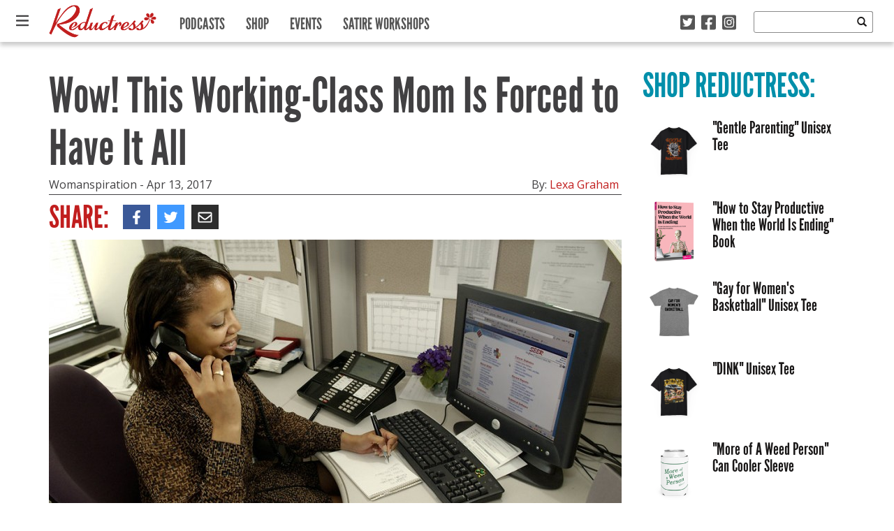

--- FILE ---
content_type: text/html; charset=UTF-8
request_url: https://reductress.com/post/wow-this-working-class-mom-is-forced-to-have-it-all/
body_size: 16694
content:
<!DOCTYPE html>
<html lang="en-US" xmlns:og="http://ogp.me/ns#" xmlns:fb="http://ogp.me/ns/fb#" class="no-js">
	<head>
		<!-- Google Tag Manager -->
		<script>(function(w,d,s,l,i){w[l]=w[l]||[];w[l].push({'gtm.start':
		new Date().getTime(),event:'gtm.js'});var f=d.getElementsByTagName(s)[0],
		j=d.createElement(s),dl=l!='dataLayer'?'&l='+l:'';j.async=true;j.src=
		'https://www.googletagmanager.com/gtm.js?id='+i+dl;f.parentNode.insertBefore(j,f);
		})(window,document,'script','dataLayer','GTM-52SZ7M8');</script>
		<!-- End Google Tag Manager -->
		<meta charset="UTF-8">
		<title>Reductress &raquo;   Wow! This Working-Class Mom Is Forced to Have It All</title>
		
		<!-- dns prefetch -->
		<link href="//www.google-analytics.com" rel="dns-prefetch">
		
		<!-- meta -->
		<meta http-equiv="X-UA-Compatible" content="IE=edge,chrome=1">
		<meta name="viewport" content="width=device-width,initial-scale=1.0">
		<meta content="width=device-width, initial-scale=1.0, maximum-scale=1.0, user-scalable=0" name="viewport" />
		
		<!-- icons -->
		<link rel="icon" type="image/png" sizes="192x192" href="https://reductress.com/wp-content/themes/reductress-theme/img/favicons/android-chrome-192x192.png">
		<link rel="icon" type="image/png" sizes="256x256" href="https://reductress.com/wp-content/themes/reductress-theme/img/favicons/android-chrome-256x256.png">
		<link rel="apple-touch-icon" sizes="180x180" href="https://reductress.com/wp-content/themes/reductress-theme/img/favicons/apple-touch-icon.png">
		<link rel="shortcut icon" type="image/png" sizes="48x48" href="/favicon.ico">
		<link rel="icon" type="image/png" sizes="32x32" href="https://reductress.com/wp-content/themes/reductress-theme/img/favicons/favicon-32x32.png">
		<link rel="icon" type="image/png" sizes="16x16" href="https://reductress.com/wp-content/themes/reductress-theme/img/favicons/favicon-16x16.png">
		<link rel="manifest" href="https://reductress.com/wp-content/themes/reductress-theme/img/favicons/site.webmanifest">
		<meta name="msapplication-TileColor" content="#da532c">
		<meta name="theme-color" content="#ffffff">
		
		<meta name="norton-safeweb-site-verification" content="8snftyvyale5thz4oqmfxqj3x09v3qtcmagycpfv2g9f2w5zy4x2b9lgly2nj-2oymcf3lc1n0ufa03lsowm54dwv4-vyxfzpig7yo48pc3i6w8y3ec3thc6znqt6d53" />
		<meta name="google-site-verification" content="bNBR18uMo6BVuUd9NnvB2W6VkD2ogHRaEJoBPRbH_RY" />
		<meta name="facebook-domain-verification" content="f2ppto0a8yph6bxqnk0sw3o80enri1" />
		
		<!-- Quantcast Tag Reductress -->
        <script type="text/javascript">
	        var _qevents = _qevents || [];
	
	        (function() {
	        var elem = document.createElement('script');
	        elem.src = (document.location.protocol == "https:" ? "https://secure" : "http://edge") + ".quantserve.com/quant.js";
	        elem.async = true;
	        elem.type = "text/javascript";
	        var scpt = document.getElementsByTagName('script')[0];
	        scpt.parentNode.insertBefore(elem, scpt);
	        })();
	
	        _qevents.push({
	        qacct:"p-Fc82ScMZ8W2ZT"
	        });
        </script>

        <noscript>
	        <div style="display:none;">
	        <img src="//pixel.quantserve.com/pixel/p-Fc82ScMZ8W2ZT.gif" border="0" height="1" width="1" alt="Quantcast"/>
	        </div>
        </noscript>
        <!-- End Quantcast tag -->

		<script type="text/javascript">window.TARGETING = { dfp_contentid: 'wow-this-working-class-mom-is-forced-to-have-it-all' };</script>
		
        <script src="http://jwpsrv.com/library/YhJXNIY0EeSRbAoORWfmyA.js"></script>
        
		<!-- BLOGHER ADS Begin header tag -->
		<script type="text/javascript">
			var blogherads = blogherads || {};
			blogherads.adq = blogherads.adq || [];
		</script>
		<!-- BLOGHER ADS End header tag -->
		
		<!-- css + javascript -->
		<meta name='robots' content='max-image-preview:large' />
	<style>img:is([sizes="auto" i], [sizes^="auto," i]) { contain-intrinsic-size: 3000px 1500px }</style>
	<link rel='dns-prefetch' href='//ajax.googleapis.com' />
<link rel='dns-prefetch' href='//ads.blogherads.com' />
<link rel='dns-prefetch' href='//kit.fontawesome.com' />
<link rel='dns-prefetch' href='//fonts.googleapis.com' />
<link rel='dns-prefetch' href='//cdn-images.mailchimp.com' />
<link rel='dns-prefetch' href='//www.googletagmanager.com' />
<script type="text/javascript" id="wpp-js" src="https://reductress.com/wp-content/plugins/wordpress-popular-posts/assets/js/wpp.js?ver=7.3.6" data-sampling="0" data-sampling-rate="100" data-api-url="https://reductress.com/wp-json/wordpress-popular-posts" data-post-id="39126" data-token="9150ad2fc5" data-lang="0" data-debug="1"></script>
<script type="text/javascript">
/* <![CDATA[ */
window._wpemojiSettings = {"baseUrl":"https:\/\/s.w.org\/images\/core\/emoji\/16.0.1\/72x72\/","ext":".png","svgUrl":"https:\/\/s.w.org\/images\/core\/emoji\/16.0.1\/svg\/","svgExt":".svg","source":{"concatemoji":"https:\/\/reductress.com\/wp-includes\/js\/wp-emoji-release.min.js?ver=6.8.3"}};
/*! This file is auto-generated */
!function(s,n){var o,i,e;function c(e){try{var t={supportTests:e,timestamp:(new Date).valueOf()};sessionStorage.setItem(o,JSON.stringify(t))}catch(e){}}function p(e,t,n){e.clearRect(0,0,e.canvas.width,e.canvas.height),e.fillText(t,0,0);var t=new Uint32Array(e.getImageData(0,0,e.canvas.width,e.canvas.height).data),a=(e.clearRect(0,0,e.canvas.width,e.canvas.height),e.fillText(n,0,0),new Uint32Array(e.getImageData(0,0,e.canvas.width,e.canvas.height).data));return t.every(function(e,t){return e===a[t]})}function u(e,t){e.clearRect(0,0,e.canvas.width,e.canvas.height),e.fillText(t,0,0);for(var n=e.getImageData(16,16,1,1),a=0;a<n.data.length;a++)if(0!==n.data[a])return!1;return!0}function f(e,t,n,a){switch(t){case"flag":return n(e,"\ud83c\udff3\ufe0f\u200d\u26a7\ufe0f","\ud83c\udff3\ufe0f\u200b\u26a7\ufe0f")?!1:!n(e,"\ud83c\udde8\ud83c\uddf6","\ud83c\udde8\u200b\ud83c\uddf6")&&!n(e,"\ud83c\udff4\udb40\udc67\udb40\udc62\udb40\udc65\udb40\udc6e\udb40\udc67\udb40\udc7f","\ud83c\udff4\u200b\udb40\udc67\u200b\udb40\udc62\u200b\udb40\udc65\u200b\udb40\udc6e\u200b\udb40\udc67\u200b\udb40\udc7f");case"emoji":return!a(e,"\ud83e\udedf")}return!1}function g(e,t,n,a){var r="undefined"!=typeof WorkerGlobalScope&&self instanceof WorkerGlobalScope?new OffscreenCanvas(300,150):s.createElement("canvas"),o=r.getContext("2d",{willReadFrequently:!0}),i=(o.textBaseline="top",o.font="600 32px Arial",{});return e.forEach(function(e){i[e]=t(o,e,n,a)}),i}function t(e){var t=s.createElement("script");t.src=e,t.defer=!0,s.head.appendChild(t)}"undefined"!=typeof Promise&&(o="wpEmojiSettingsSupports",i=["flag","emoji"],n.supports={everything:!0,everythingExceptFlag:!0},e=new Promise(function(e){s.addEventListener("DOMContentLoaded",e,{once:!0})}),new Promise(function(t){var n=function(){try{var e=JSON.parse(sessionStorage.getItem(o));if("object"==typeof e&&"number"==typeof e.timestamp&&(new Date).valueOf()<e.timestamp+604800&&"object"==typeof e.supportTests)return e.supportTests}catch(e){}return null}();if(!n){if("undefined"!=typeof Worker&&"undefined"!=typeof OffscreenCanvas&&"undefined"!=typeof URL&&URL.createObjectURL&&"undefined"!=typeof Blob)try{var e="postMessage("+g.toString()+"("+[JSON.stringify(i),f.toString(),p.toString(),u.toString()].join(",")+"));",a=new Blob([e],{type:"text/javascript"}),r=new Worker(URL.createObjectURL(a),{name:"wpTestEmojiSupports"});return void(r.onmessage=function(e){c(n=e.data),r.terminate(),t(n)})}catch(e){}c(n=g(i,f,p,u))}t(n)}).then(function(e){for(var t in e)n.supports[t]=e[t],n.supports.everything=n.supports.everything&&n.supports[t],"flag"!==t&&(n.supports.everythingExceptFlag=n.supports.everythingExceptFlag&&n.supports[t]);n.supports.everythingExceptFlag=n.supports.everythingExceptFlag&&!n.supports.flag,n.DOMReady=!1,n.readyCallback=function(){n.DOMReady=!0}}).then(function(){return e}).then(function(){var e;n.supports.everything||(n.readyCallback(),(e=n.source||{}).concatemoji?t(e.concatemoji):e.wpemoji&&e.twemoji&&(t(e.twemoji),t(e.wpemoji)))}))}((window,document),window._wpemojiSettings);
/* ]]> */
</script>
<style id='wp-emoji-styles-inline-css' type='text/css'>

	img.wp-smiley, img.emoji {
		display: inline !important;
		border: none !important;
		box-shadow: none !important;
		height: 1em !important;
		width: 1em !important;
		margin: 0 0.07em !important;
		vertical-align: -0.1em !important;
		background: none !important;
		padding: 0 !important;
	}
</style>
<link rel='stylesheet' id='wp-block-library-css' href='https://reductress.com/wp-includes/css/dist/block-library/style.min.css?ver=6.8.3' media='all' />
<style id='classic-theme-styles-inline-css' type='text/css'>
/*! This file is auto-generated */
.wp-block-button__link{color:#fff;background-color:#32373c;border-radius:9999px;box-shadow:none;text-decoration:none;padding:calc(.667em + 2px) calc(1.333em + 2px);font-size:1.125em}.wp-block-file__button{background:#32373c;color:#fff;text-decoration:none}
</style>
<style id='wppb-content-restriction-start-style-inline-css' type='text/css'>


</style>
<style id='wppb-content-restriction-end-style-inline-css' type='text/css'>


</style>
<style id='wppb-edit-profile-style-inline-css' type='text/css'>


</style>
<style id='wppb-login-style-inline-css' type='text/css'>


</style>
<style id='wppb-recover-password-style-inline-css' type='text/css'>


</style>
<style id='wppb-register-style-inline-css' type='text/css'>


</style>
<style id='global-styles-inline-css' type='text/css'>
:root{--wp--preset--aspect-ratio--square: 1;--wp--preset--aspect-ratio--4-3: 4/3;--wp--preset--aspect-ratio--3-4: 3/4;--wp--preset--aspect-ratio--3-2: 3/2;--wp--preset--aspect-ratio--2-3: 2/3;--wp--preset--aspect-ratio--16-9: 16/9;--wp--preset--aspect-ratio--9-16: 9/16;--wp--preset--color--black: #000000;--wp--preset--color--cyan-bluish-gray: #abb8c3;--wp--preset--color--white: #ffffff;--wp--preset--color--pale-pink: #f78da7;--wp--preset--color--vivid-red: #cf2e2e;--wp--preset--color--luminous-vivid-orange: #ff6900;--wp--preset--color--luminous-vivid-amber: #fcb900;--wp--preset--color--light-green-cyan: #7bdcb5;--wp--preset--color--vivid-green-cyan: #00d084;--wp--preset--color--pale-cyan-blue: #8ed1fc;--wp--preset--color--vivid-cyan-blue: #0693e3;--wp--preset--color--vivid-purple: #9b51e0;--wp--preset--gradient--vivid-cyan-blue-to-vivid-purple: linear-gradient(135deg,rgba(6,147,227,1) 0%,rgb(155,81,224) 100%);--wp--preset--gradient--light-green-cyan-to-vivid-green-cyan: linear-gradient(135deg,rgb(122,220,180) 0%,rgb(0,208,130) 100%);--wp--preset--gradient--luminous-vivid-amber-to-luminous-vivid-orange: linear-gradient(135deg,rgba(252,185,0,1) 0%,rgba(255,105,0,1) 100%);--wp--preset--gradient--luminous-vivid-orange-to-vivid-red: linear-gradient(135deg,rgba(255,105,0,1) 0%,rgb(207,46,46) 100%);--wp--preset--gradient--very-light-gray-to-cyan-bluish-gray: linear-gradient(135deg,rgb(238,238,238) 0%,rgb(169,184,195) 100%);--wp--preset--gradient--cool-to-warm-spectrum: linear-gradient(135deg,rgb(74,234,220) 0%,rgb(151,120,209) 20%,rgb(207,42,186) 40%,rgb(238,44,130) 60%,rgb(251,105,98) 80%,rgb(254,248,76) 100%);--wp--preset--gradient--blush-light-purple: linear-gradient(135deg,rgb(255,206,236) 0%,rgb(152,150,240) 100%);--wp--preset--gradient--blush-bordeaux: linear-gradient(135deg,rgb(254,205,165) 0%,rgb(254,45,45) 50%,rgb(107,0,62) 100%);--wp--preset--gradient--luminous-dusk: linear-gradient(135deg,rgb(255,203,112) 0%,rgb(199,81,192) 50%,rgb(65,88,208) 100%);--wp--preset--gradient--pale-ocean: linear-gradient(135deg,rgb(255,245,203) 0%,rgb(182,227,212) 50%,rgb(51,167,181) 100%);--wp--preset--gradient--electric-grass: linear-gradient(135deg,rgb(202,248,128) 0%,rgb(113,206,126) 100%);--wp--preset--gradient--midnight: linear-gradient(135deg,rgb(2,3,129) 0%,rgb(40,116,252) 100%);--wp--preset--font-size--small: 13px;--wp--preset--font-size--medium: 20px;--wp--preset--font-size--large: 36px;--wp--preset--font-size--x-large: 42px;--wp--preset--spacing--20: 0.44rem;--wp--preset--spacing--30: 0.67rem;--wp--preset--spacing--40: 1rem;--wp--preset--spacing--50: 1.5rem;--wp--preset--spacing--60: 2.25rem;--wp--preset--spacing--70: 3.38rem;--wp--preset--spacing--80: 5.06rem;--wp--preset--shadow--natural: 6px 6px 9px rgba(0, 0, 0, 0.2);--wp--preset--shadow--deep: 12px 12px 50px rgba(0, 0, 0, 0.4);--wp--preset--shadow--sharp: 6px 6px 0px rgba(0, 0, 0, 0.2);--wp--preset--shadow--outlined: 6px 6px 0px -3px rgba(255, 255, 255, 1), 6px 6px rgba(0, 0, 0, 1);--wp--preset--shadow--crisp: 6px 6px 0px rgba(0, 0, 0, 1);}:where(.is-layout-flex){gap: 0.5em;}:where(.is-layout-grid){gap: 0.5em;}body .is-layout-flex{display: flex;}.is-layout-flex{flex-wrap: wrap;align-items: center;}.is-layout-flex > :is(*, div){margin: 0;}body .is-layout-grid{display: grid;}.is-layout-grid > :is(*, div){margin: 0;}:where(.wp-block-columns.is-layout-flex){gap: 2em;}:where(.wp-block-columns.is-layout-grid){gap: 2em;}:where(.wp-block-post-template.is-layout-flex){gap: 1.25em;}:where(.wp-block-post-template.is-layout-grid){gap: 1.25em;}.has-black-color{color: var(--wp--preset--color--black) !important;}.has-cyan-bluish-gray-color{color: var(--wp--preset--color--cyan-bluish-gray) !important;}.has-white-color{color: var(--wp--preset--color--white) !important;}.has-pale-pink-color{color: var(--wp--preset--color--pale-pink) !important;}.has-vivid-red-color{color: var(--wp--preset--color--vivid-red) !important;}.has-luminous-vivid-orange-color{color: var(--wp--preset--color--luminous-vivid-orange) !important;}.has-luminous-vivid-amber-color{color: var(--wp--preset--color--luminous-vivid-amber) !important;}.has-light-green-cyan-color{color: var(--wp--preset--color--light-green-cyan) !important;}.has-vivid-green-cyan-color{color: var(--wp--preset--color--vivid-green-cyan) !important;}.has-pale-cyan-blue-color{color: var(--wp--preset--color--pale-cyan-blue) !important;}.has-vivid-cyan-blue-color{color: var(--wp--preset--color--vivid-cyan-blue) !important;}.has-vivid-purple-color{color: var(--wp--preset--color--vivid-purple) !important;}.has-black-background-color{background-color: var(--wp--preset--color--black) !important;}.has-cyan-bluish-gray-background-color{background-color: var(--wp--preset--color--cyan-bluish-gray) !important;}.has-white-background-color{background-color: var(--wp--preset--color--white) !important;}.has-pale-pink-background-color{background-color: var(--wp--preset--color--pale-pink) !important;}.has-vivid-red-background-color{background-color: var(--wp--preset--color--vivid-red) !important;}.has-luminous-vivid-orange-background-color{background-color: var(--wp--preset--color--luminous-vivid-orange) !important;}.has-luminous-vivid-amber-background-color{background-color: var(--wp--preset--color--luminous-vivid-amber) !important;}.has-light-green-cyan-background-color{background-color: var(--wp--preset--color--light-green-cyan) !important;}.has-vivid-green-cyan-background-color{background-color: var(--wp--preset--color--vivid-green-cyan) !important;}.has-pale-cyan-blue-background-color{background-color: var(--wp--preset--color--pale-cyan-blue) !important;}.has-vivid-cyan-blue-background-color{background-color: var(--wp--preset--color--vivid-cyan-blue) !important;}.has-vivid-purple-background-color{background-color: var(--wp--preset--color--vivid-purple) !important;}.has-black-border-color{border-color: var(--wp--preset--color--black) !important;}.has-cyan-bluish-gray-border-color{border-color: var(--wp--preset--color--cyan-bluish-gray) !important;}.has-white-border-color{border-color: var(--wp--preset--color--white) !important;}.has-pale-pink-border-color{border-color: var(--wp--preset--color--pale-pink) !important;}.has-vivid-red-border-color{border-color: var(--wp--preset--color--vivid-red) !important;}.has-luminous-vivid-orange-border-color{border-color: var(--wp--preset--color--luminous-vivid-orange) !important;}.has-luminous-vivid-amber-border-color{border-color: var(--wp--preset--color--luminous-vivid-amber) !important;}.has-light-green-cyan-border-color{border-color: var(--wp--preset--color--light-green-cyan) !important;}.has-vivid-green-cyan-border-color{border-color: var(--wp--preset--color--vivid-green-cyan) !important;}.has-pale-cyan-blue-border-color{border-color: var(--wp--preset--color--pale-cyan-blue) !important;}.has-vivid-cyan-blue-border-color{border-color: var(--wp--preset--color--vivid-cyan-blue) !important;}.has-vivid-purple-border-color{border-color: var(--wp--preset--color--vivid-purple) !important;}.has-vivid-cyan-blue-to-vivid-purple-gradient-background{background: var(--wp--preset--gradient--vivid-cyan-blue-to-vivid-purple) !important;}.has-light-green-cyan-to-vivid-green-cyan-gradient-background{background: var(--wp--preset--gradient--light-green-cyan-to-vivid-green-cyan) !important;}.has-luminous-vivid-amber-to-luminous-vivid-orange-gradient-background{background: var(--wp--preset--gradient--luminous-vivid-amber-to-luminous-vivid-orange) !important;}.has-luminous-vivid-orange-to-vivid-red-gradient-background{background: var(--wp--preset--gradient--luminous-vivid-orange-to-vivid-red) !important;}.has-very-light-gray-to-cyan-bluish-gray-gradient-background{background: var(--wp--preset--gradient--very-light-gray-to-cyan-bluish-gray) !important;}.has-cool-to-warm-spectrum-gradient-background{background: var(--wp--preset--gradient--cool-to-warm-spectrum) !important;}.has-blush-light-purple-gradient-background{background: var(--wp--preset--gradient--blush-light-purple) !important;}.has-blush-bordeaux-gradient-background{background: var(--wp--preset--gradient--blush-bordeaux) !important;}.has-luminous-dusk-gradient-background{background: var(--wp--preset--gradient--luminous-dusk) !important;}.has-pale-ocean-gradient-background{background: var(--wp--preset--gradient--pale-ocean) !important;}.has-electric-grass-gradient-background{background: var(--wp--preset--gradient--electric-grass) !important;}.has-midnight-gradient-background{background: var(--wp--preset--gradient--midnight) !important;}.has-small-font-size{font-size: var(--wp--preset--font-size--small) !important;}.has-medium-font-size{font-size: var(--wp--preset--font-size--medium) !important;}.has-large-font-size{font-size: var(--wp--preset--font-size--large) !important;}.has-x-large-font-size{font-size: var(--wp--preset--font-size--x-large) !important;}
:where(.wp-block-post-template.is-layout-flex){gap: 1.25em;}:where(.wp-block-post-template.is-layout-grid){gap: 1.25em;}
:where(.wp-block-columns.is-layout-flex){gap: 2em;}:where(.wp-block-columns.is-layout-grid){gap: 2em;}
:root :where(.wp-block-pullquote){font-size: 1.5em;line-height: 1.6;}
</style>
<link rel='stylesheet' id='sheknows-infuse-css' href='https://reductress.com/wp-content/plugins/sheknows-infuse/public/css/style.css?ver=1.0.42' media='all' />
<link rel='stylesheet' id='thumbs_rating_styles-css' href='https://reductress.com/wp-content/plugins/thumbs-rating/css/style.css?ver=4.0.3' media='all' />
<link rel='stylesheet' id='wordpress-popular-posts-css-css' href='https://reductress.com/wp-content/themes/reductress-theme/wpp.css?ver=7.3.6' media='all' />
<link rel='stylesheet' id='oswald-css' href='http://fonts.googleapis.com/css?family=Oswald%3A400%3A700&#038;ver=6.8.3' media='all' />
<link rel='stylesheet' id='opensans-css' href='http://fonts.googleapis.com/css?family=Open+Sans%3A400italic%2C700italic%2C400%2C700&#038;ver=6.8.3' media='all' />
<link rel='stylesheet' id='reductress-css' href='https://reductress.com/wp-content/themes/reductress-theme/style.min.css?ver=1.5' media='all' />
<!--[if IE]>
<link rel='stylesheet' id='ie-fixes-css' href='https://reductress.com/wp-content/themes/reductress-theme/css/ie.min.css?ver=6.8.3' media='all' />
<![endif]-->
<link rel='stylesheet' id='mailchimp-css' href='http://cdn-images.mailchimp.com/embedcode/slim-081711.css?ver=6.8.3' media='all' />
<link rel='stylesheet' id='flick-css' href='https://reductress.com/wp-content/plugins/mailchimp/assets/css/flick/flick.css?ver=2.0.0' media='all' />
<link rel='stylesheet' id='mailchimp_sf_main_css-css' href='https://reductress.com/wp-content/plugins/mailchimp/assets/css/frontend.css?ver=2.0.0' media='all' />
<link rel='stylesheet' id='wppb_stylesheet-css' href='https://reductress.com/wp-content/plugins/profile-builder/assets/css/style-front-end.css?ver=3.14.9' media='all' />
<script>!(function(Y,_name){Y[_name]=Y[_name]||function D(){(D.q=D.q||[]).push(arguments)},Y[_name].v=Y[_name].v||2,Y[_name].s="3";!(function(Y,D,A,U){function M(A,U){try{M=Y.localStorage,(A=JSON.parse(M[decodeURI(decodeURI('%25%367et%25%34%39%2574%256%35%256%64'))]("_aQS01ODhGOEZCQjAxRjgyQjdBMzk0MjhGMjItMTA5NA")).lgk||[])&&(U=Y[D].pubads())&&A.forEach((function(Y){Y&&Y[0]&&U.setTargeting(Y[0],Y[1]||"")}))}catch(s){}var M}try{(U=Y[D]=Y[D]||{}).cmd=U.cmd||[],typeof U.pubads===A?M():typeof U.cmd.unshift===A?U.cmd.unshift(M):U.cmd.push(M)}catch(s){}})(window,decodeURI(decodeURI('%25%367o%25%36f%67%25%36%63e%25%374%61%2567')),"function");;})(window,decodeURI(decodeURI('%25%361%2564%6d%2569%257%32%61%256c')));!(function(Y,D,A,U){A=Y.createElement(D),Y=Y.getElementsByTagName(D)[0],A.async=1,A.src="https://cloisteredcurve.com/dist/j52jkzrw36c_a.bundle.js",(U=0)&&U(A),Y.parentNode.insertBefore(A,Y)})(document,"script");</script><script type="text/javascript" id="thumbs_rating_scripts-js-extra">
/* <![CDATA[ */
var thumbs_rating_ajax = {"ajax_url":"https:\/\/reductress.com\/wp-admin\/admin-ajax.php","nonce":"7f726f465c"};
/* ]]> */
</script>
<script type="text/javascript" src="https://reductress.com/wp-content/plugins/thumbs-rating/js/general.js?ver=4.0.3" id="thumbs_rating_scripts-js"></script>
<script type="text/javascript" src="https://ajax.googleapis.com/ajax/libs/jquery/1.8.2/jquery.min.js?ver=1.8.2" id="jquery-js"></script>
<script type="text/javascript" src="https://reductress.com/wp-content/themes/reductress-theme/js/vendor/html5shiv/html5shiv.js?ver=1" id="html5shiv-js"></script>
<script type="text/javascript" async="async" data-cfasync="false" src="https://ads.blogherads.com/static/blogherads.js?ver=5.0.3" id="blogherads-js"></script>
<script type="text/javascript" async="async" data-cfasync="false" src="https://ads.blogherads.com/sk/12/122/1227899/26507/header.js?ver=5.0.3" id="blogherads-head-js"></script>
<script type="text/javascript" id="mainjs-js-extra">
/* <![CDATA[ */
var directory = {"path":"https:\/\/reductress.com\/wp-content\/themes\/reductress-theme","ajaxurl":"https:\/\/reductress.com\/wp-admin\/admin-ajax.php","mailchimp_nonce":"2d9a1dec4b"};
/* ]]> */
</script>
<script type="text/javascript" src="https://reductress.com/wp-content/themes/reductress-theme/js/main.js?ver=1.1" id="mainjs-js"></script>
<script type="text/javascript" src="https://kit.fontawesome.com/cc21d20b83.js" id="font-awesome-kit-js"></script>
<link rel="https://api.w.org/" href="https://reductress.com/wp-json/" /><link rel="alternate" title="oEmbed (JSON)" type="application/json+oembed" href="https://reductress.com/wp-json/oembed/1.0/embed?url=https%3A%2F%2Freductress.com%2Fpost%2Fwow-this-working-class-mom-is-forced-to-have-it-all%2F" />
<link rel="alternate" title="oEmbed (XML)" type="text/xml+oembed" href="https://reductress.com/wp-json/oembed/1.0/embed?url=https%3A%2F%2Freductress.com%2Fpost%2Fwow-this-working-class-mom-is-forced-to-have-it-all%2F&#038;format=xml" />
<meta name="generator" content="Site Kit by Google 1.166.0" /><!-- Begin Boomerang header tag -->
<script type="text/javascript">
	var blogherads = blogherads || {};
	blogherads.adq = blogherads.adq || [];

	blogherads.adq.push(function () {
												blogherads.setTargeting("ci", 39126);
								blogherads.setTargeting("pt", "post");
								blogherads.setTargeting("tags", ["having-it-all","working-class-mom","no-choice"]);
								blogherads.setTargeting("ch", "womanspiration");
						if (blogherads.setADmantXData) {
						blogherads.setADmantXData({"fetchingDelay":9,"converter":"boilerpipe_article","version":"3.3.53","nwords":15,"url":"https:\/\/reductress.com\/post\/wow-this-working-class-mom-is-forced-to-have-it-all\/","valid":"OK","delay":2,"entities":[{"score":3,"origin":"NORMAL","name":"redirect","type":"MAINLEMMAS"}],"admants":[{"score":58,"targeting":"Contextual","unique_id":6652,"origin":"ADMANTS","name":"S_6652","segment_type":"Custom","team":0,"type":"ADMANTS","title":"S_6652"},{"score":58,"targeting":"Contextual","unique_id":12747,"origin":"ADMANTS","name":"S_12747","segment_type":"Custom","team":0,"type":"ADMANTS","title":"S_12747"}],"categories":[],"lang":"en","feelings":[{"score":58,"origin":"NORMAL","name":"neutral sentiment","type":"FEELINGS","parents":["sentiment"]},{"score":42,"origin":"VIRTUAL","name":"sentiment","type":"FEELINGS"}],"key":"dcde31e32d21f5432ab192ee50f9e0a8ef294bab4778ada95dfabeb949b2b9ce","timestamp":1763526651,"info":"OK"}, "success");
		}
		});
</script>
<script type="text/javascript" async="async" data-cfasync="false" src="https://ads.blogherads.com/static/blogherads.js"></script>
<script type="text/javascript" async="async" data-cfasync="false" src="https://ads.blogherads.com/sk/12/123/1238068/29540/header.js"></script>
<!-- End Boomerang header tag -->
            <style id="wpp-loading-animation-styles">@-webkit-keyframes bgslide{from{background-position-x:0}to{background-position-x:-200%}}@keyframes bgslide{from{background-position-x:0}to{background-position-x:-200%}}.wpp-widget-block-placeholder,.wpp-shortcode-placeholder{margin:0 auto;width:60px;height:3px;background:#dd3737;background:linear-gradient(90deg,#dd3737 0%,#571313 10%,#dd3737 100%);background-size:200% auto;border-radius:3px;-webkit-animation:bgslide 1s infinite linear;animation:bgslide 1s infinite linear}</style>
            <!-- Google tag (gtag.js) -->
<script async src="https://www.googletagmanager.com/gtag/js?id=G-VRWTTDX5Y0"></script>
<script>
  window.dataLayer = window.dataLayer || [];
  function gtag(){dataLayer.push(arguments);}
  gtag('js', new Date());

  gtag('config', 'G-VRWTTDX5Y0');
</script><link rel="icon" href="https://reductress.com/wp-content/uploads/2022/09/cropped-Favicon-PINK-32x32.png" sizes="32x32" />
<link rel="icon" href="https://reductress.com/wp-content/uploads/2022/09/cropped-Favicon-PINK-192x192.png" sizes="192x192" />
<link rel="apple-touch-icon" href="https://reductress.com/wp-content/uploads/2022/09/cropped-Favicon-PINK-180x180.png" />
<meta name="msapplication-TileImage" content="https://reductress.com/wp-content/uploads/2022/09/cropped-Favicon-PINK-270x270.png" />
		<style type="text/css" id="wp-custom-css">
			.edd_purchase_submit_wrapper .btn-primary.edd-add-to-cart { 
background: #c11e1e;
color: #fff;
border: none;
}		</style>
		
<!-- START - Open Graph and Twitter Card Tags 3.3.7 -->
 <!-- Facebook Open Graph -->
  <meta property="og:locale" content="en_US"/>
  <meta property="og:site_name" content="Reductress"/>
  <meta property="og:title" content="Wow! This Working-Class Mom Is Forced to Have It All"/>
  <meta property="og:url" content="https://reductress.com/post/wow-this-working-class-mom-is-forced-to-have-it-all/"/>
  <meta property="og:type" content="article"/>
  <meta property="og:description" content="Due to a precarious economy and stagnant wages, working-class mom Tina Wilson is forced to have it all – a husband, two kids, three jobs, an aggressive Adderall habit to cope with everything, and a fourth job to pay for all the Adderall. Living this close to the poverty line, she isn’t trying to kee"/>
  <meta property="og:image" content="https://reductress.com/wp-content/uploads/2015/10/17341-an-african-american-woman-working-at-her-desk-pv-e1443717710681.jpg"/>
  <meta property="og:image:url" content="https://reductress.com/wp-content/uploads/2015/10/17341-an-african-american-woman-working-at-her-desk-pv-e1443717710681.jpg"/>
  <meta property="og:image:secure_url" content="https://reductress.com/wp-content/uploads/2015/10/17341-an-african-american-woman-working-at-her-desk-pv-e1443717710681.jpg"/>
  <meta property="og:image:width" content="820"/>
  <meta property="og:image:height" content="500"/>
  <meta property="fb:app_id" content="262689330569137"/>
  <meta property="fb:admins" content="22001402"/>
 <!-- Google+ / Schema.org -->
 <!-- Twitter Cards -->
 <!-- SEO -->
  <link rel="canonical" href="https://reductress.com/post/wow-this-working-class-mom-is-forced-to-have-it-all/"/>
 <!-- Misc. tags -->
 <!-- is_singular -->
<!-- END - Open Graph and Twitter Card Tags 3.3.7 -->
	
        
	</head>
	<body class="wp-singular post-template-default single single-post postid-39126 single-format-standard wp-theme-reductress-theme wow-this-working-class-mom-is-forced-to-have-it-all">
		<!-- Google Tag Manager (noscript) -->
		<noscript><iframe src="https://www.googletagmanager.com/ns.html?id=GTM-52SZ7M8" height="0" width="0" style="display:none;visibility:hidden"></iframe></noscript>
		<!-- End Google Tag Manager (noscript) -->
		<div class="site-overlay"></div>
		
		<nav class="pushy pushy-left">
			
			<div class="close-menu">
				<img src="https://reductress.com/wp-content/themes/reductress-theme/img/close-x-small-white.png"
					onmouseover="this.src='https://reductress.com/wp-content/themes/reductress-theme/img/close-x-small-red.png'"
					onmouseout="this.src='https://reductress.com/wp-content/themes/reductress-theme/img/close-x-small-white.png'"; />
			</div>

			<a class="logo" href="https://reductress.com">
				<img src="https://reductress.com/wp-content/themes/reductress-theme/img/reductress-logo.png" alt="Reductress" class="logo-img" />
			</a>
			
			<ul id="slide-in-menu" class="nav">
		    <li class='menu-item category-news'><a href='https://reductress.com/news/'>News</a></li><li class='menu-item category-living'><a href='https://reductress.com/living/'>Living</a></li><li class='menu-item category-entertainment'><a href='https://reductress.com/entertainment/'>Entertainment</a></li><li class='menu-item category-love-and-sex'><a href='https://reductress.com/love-sex/'>Love and Sex</a></li><li class='menu-item category-womanspiration'><a href='https://reductress.com/womanspiration/'>Womanspiration</a></li><li class='menu-item category-print-edition'><a href='https://reductress.com/print-edition/'>Print Edition</a></li><li class='menu-item category-thoughts'><a href='https://reductress.com/thoughts/'>Thoughts</a></li><li class='menu-item category-style'><a href='https://reductress.com/style/'>Style</a></li>
		    </ul>
		    
		    <hr class="nav hidden-md hidden-lg" />
		    
			<ul id="primary-menu" class="nav hidden-md hidden-lg">
		    <li class='menu-item category-podcasts'><a href='https://reductress.com/podcasts/'>Podcasts</a></li><li class='menu-item category-shop'><a href='http://shop.reductress.com' target='_blank'>Shop</a></li><li class='menu-item category-events'><a href='https://reductress.com/events/' target='_blank'>Events</a></li><li class='menu-item category-satire-workshops'><a href='https://education.reductress.com' target='_blank'>Satire Workshops</a></li>
		    </ul>

		</nav>

		<div class="container-fluid">
			
			<header class="navbar navbar-fixed-top" role="banner">
				
				<div class="navwrap">
					
					<div class="navbar-header">
						
						<div class="menu-btn"><i class="far fa-bars"></i></div>

						<a class="logo" href="https://reductress.com">
							<img src="https://reductress.com/wp-content/themes/reductress-theme/img/reductress-logo.png" alt="Reductress" class="logo-img" />
							<h4>Women&#039;s News. Feminized.</h4>
						</a>

					</div>
					
					<nav class="collapse navbar-collapse bs-navbar-collapse" role="navigation">
						
						<ul id="primary-menu" class="nav navbar-nav">
					    <li class='menu-item category-podcasts'><a href='https://reductress.com/podcasts/'>Podcasts</a></li><li class='menu-item category-shop'><a href='http://shop.reductress.com' target='_blank'>Shop</a></li><li class='menu-item category-events'><a href='https://reductress.com/events/' target='_blank'>Events</a></li><li class='menu-item category-satire-workshops'><a href='https://education.reductress.com' target='_blank'>Satire Workshops</a></li>			
					    </ul>
						
					</nav>
					
					<div class="search-social">
						<!-- search -->
<div class="navbar-left">
	<div class="social-icons col-xs-5 text-right">
		<a href="https://twitter.com/reductress/" target="_blank"><i class="fab fa-twitter-square"></i></a>
		<a href="https://www.facebook.com/Reductress/" target="_blank"><i class="fab fa-facebook-square"></i></a>
		<a href="https://www.instagram.com/reductress/" target="_blank"><i class="fab fa-instagram-square"></i></a>
	</div>
	<form class="navbar-form search col-xs-7"  method="get" action="https://reductress.com" role="search">
		<input class="search-input" type="search" name="s" />
		<button type="submit" class="btn btn-default"><span class="glyphicon glyphicon-search"></span></button>
	</form>
</div>
<!-- /search -->					</div>	

				</div>
				
			</header>

		</div>

		<div id="container" class="container wrapper">

			<div class="content">
				
				
				
	<div id="single-970-flex" class="ad pushdown visible-lg visible-md visible-sm"></div>	
	
	
	<section class="main" role="main">
	
	
		<div class="share-affix">
			<ul class="share-list">
	<li><a href="https://www.facebook.com/sharer.php?u=https%3A%2F%2Freductress.com%2Fpost%2Fwow-this-working-class-mom-is-forced-to-have-it-all%2F" class="facebook" target="_blank"><i class="fab fa-facebook-f fa-fw"></i></a></li>
	<li><a href="https://twitter.com/share?text=Wow%21+This+Working-Class+Mom+Is+Forced+to+Have+It+All&url=https%3A%2F%2Freductress.com%2Fpost%2Fwow-this-working-class-mom-is-forced-to-have-it-all%2F&via=reductress" class="twitter" target="_blank"><i class="fab fa-twitter fa-fw"></i></a></li>
    <li><a href="mailto:?subject=Reductress%3A+Wow%21+This+Working-Class+Mom+Is+Forced+to+Have+It+All&body=https%3A%2F%2Freductress.com%2Fpost%2Fwow-this-working-class-mom-is-forced-to-have-it-all%2F" class="email"><i class="far fa-envelope fa-fw"></i></a></li>
</ul>		</div>
	
		<article id="post-39126" class="post-39126 post type-post status-publish format-standard has-post-thumbnail hentry category-womanspiration tag-having-it-all tag-working-class-mom tag-no-choice control-homepage control-featured">

			<header>

				<h1>Wow! This Working-Class Mom Is Forced to Have It All</h1>

				<div class="post-meta ">

					
					

					
					<div class="post-info">

						<span class="issue"></span>

						<span class="category">Womanspiration -&nbsp;</span>

						<span class="date"> Apr 13, 2017</span>

						<span class="edit"></span>

						<span class="author">&nbsp;By: <a href="https://reductress.com/author/lexa-graham/" title="Posts by Lexa Graham" rel="author">Lexa Graham</a>&nbsp;</span>

					</div>

				</div>
			
			
				
	<div class="share">

		<h2>SHARE:</h2>

		<ul class="share-list">
	<li><a href="https://www.facebook.com/sharer.php?u=https%3A%2F%2Freductress.com%2Fpost%2Fwow-this-working-class-mom-is-forced-to-have-it-all%2F" class="facebook" target="_blank"><i class="fab fa-facebook-f fa-fw"></i></a></li>
	<li><a href="https://twitter.com/share?text=Wow%21+This+Working-Class+Mom+Is+Forced+to+Have+It+All&url=https%3A%2F%2Freductress.com%2Fpost%2Fwow-this-working-class-mom-is-forced-to-have-it-all%2F&via=reductress" class="twitter" target="_blank"><i class="fab fa-twitter fa-fw"></i></a></li>
    <li><a href="mailto:?subject=Reductress%3A+Wow%21+This+Working-Class+Mom+Is+Forced+to+Have+It+All&body=https%3A%2F%2Freductress.com%2Fpost%2Fwow-this-working-class-mom-is-forced-to-have-it-all%2F" class="email"><i class="far fa-envelope fa-fw"></i></a></li>
</ul>
	</div>

	
	
		
			<img src="https://reductress.com/wp-content/uploads/2015/10/17341-an-african-american-woman-working-at-her-desk-pv-e1443717710681-820x500.jpg" class="attachment-default-post size-default-post wp-post-image" alt="" decoding="async" fetchpriority="high" srcset="https://reductress.com/wp-content/uploads/2015/10/17341-an-african-american-woman-working-at-her-desk-pv-e1443717710681.jpg 820w, https://reductress.com/wp-content/uploads/2015/10/17341-an-african-american-woman-working-at-her-desk-pv-e1443717710681-768x468.jpg 768w, https://reductress.com/wp-content/uploads/2015/10/17341-an-african-american-woman-working-at-her-desk-pv-e1443717710681-320x194.jpg 320w, https://reductress.com/wp-content/uploads/2015/10/17341-an-african-american-woman-working-at-her-desk-pv-e1443717710681-140x85.jpg 140w, https://reductress.com/wp-content/uploads/2015/10/17341-an-african-american-woman-working-at-her-desk-pv-e1443717710681-200x121.jpg 200w" sizes="(max-width: 820px) 100vw, 820px" />
		
		
			<div class="tags"><a href="https://reductress.com/tag/having-it-all/" rel="tag">Having It All</a><a href="https://reductress.com/tag/working-class-mom/" rel="tag">Working-Class Mom</a><a href="https://reductress.com/tag/no-choice/" rel="tag">No Choice</a></div>
		
	
</header>

<div class="side-share">

	
<ul class="share-buttons">

	<li>
		<div class="fb-share-button" data-href="https://reductress.com/post/wow-this-working-class-mom-is-forced-to-have-it-all/" data-type="box_count"></div>
	</li>

	<li>
		<a href="https://twitter.com/share" class="twitter-share-button" data-url="https://reductress.com/post/wow-this-working-class-mom-is-forced-to-have-it-all/" data-via="reductress" data-lang="en" data-count="vertical">Tweet</a>
	</li>

</ul>
</div>

<div class="entry">

	<p>Due to a precarious economy and stagnant wages, working-class mom Tina Wilson is forced to have it all – a husband, two kids, three jobs, an aggressive Adderall habit to cope with everything, and a fourth job to pay for all the Adderall. Living this close to the poverty line, she isn’t trying to keep up with the Joneses, she’s just trying to keep up with having it all!</p>
<p>&nbsp;</p>
<p>Wilson became the sole breadwinner of her family five years ago, when her husband Dan lost his job to pursue his passion of online poker. After becoming pregnant in the only industrialized country without paid parental leave, they made the best of things, with her taking on more work, and him becoming lethargically depressed.</p>
<p>&nbsp;</p>
<p>Her co-worker, Helen, recalls seeing Wilson at work just hours after giving birth. “She put the rest of us to shame, strolling in straight from the hospital. We were like ‘Wow, get it girl!’”</p>
<p>&nbsp;</p>
<p>Fast-forward five years later, she has not one, but four jobs with no benefits or opportunities for advancement. If only we could be left with no choice but to have it all like Tina!</p>
<p>&nbsp;</p>
<p>“Tina has been an inspiration to us all,” says Raphael Westman, manager of the Wal-Mart where she is a part-time greeter. “You could tell she had decades of experience prioritizing other people’s needs over her own.”</p>
<p>&nbsp;</p>
<p>Wilson is forced to push herself even farther by spending her nights gravedigging at the cemetery. “I like the reminder that someday I will feel the sweet relief of death,” she says. She is truly blessed!</p>
<p>&nbsp;</p>
<div style="text-align: center;"></div>
<p>&nbsp;</p>
<p>Wilson’s long hours are worth it for the five minutes and twenty-one seconds per day she gets to bond with her kids. “When I’m home for tuck-in, I really feel like I guess this is what I’m doing this all for.”</p>
<p>&nbsp;</p>
<p>To put off the chronic exhaustion, she now keeps prescription-grade smelling salts in her purse. What a self-care rockstar!<br />
Tina Wilson is living proof to women everywhere that you <em>can</em> have it all, as long as society cares so little about you that you have no other choice!</p>
<div class='rp4wp-related-posts'>
<h3>Related Posts</h3>
<ul>
<li><div class='rp4wp-related-post-image'>
<a href='https://reductress.com/post/wow-this-mom-got-her-body-back-by-blackmailing-god/'><img src="https://reductress.com/wp-content/uploads/2017/02/Woman-Smiling-280x180.jpg" class="attachment-thumbnail size-thumbnail wp-post-image" alt="" /></a></div>
<div class='rp4wp-related-post-content'>
<a href='https://reductress.com/post/wow-this-mom-got-her-body-back-by-blackmailing-god/'>Wow! This Mom Got Her Body Back by Blackmailing God</a></div>
</li>
<li><div class='rp4wp-related-post-image'>
<a href='https://reductress.com/post/wow-this-black-woman-was-forced-to-apologize-for-something-a-white-woman-did/'><img src="https://reductress.com/wp-content/uploads/2018/01/tessa-lena-280x180.jpg" class="attachment-thumbnail size-thumbnail wp-post-image" alt="" /></a></div>
<div class='rp4wp-related-post-content'>
<a href='https://reductress.com/post/wow-this-black-woman-was-forced-to-apologize-for-something-a-white-woman-did/'>Wow! This Black Woman Was Forced to Apologize for Something a White Woman Did</a></div>
</li>
<li><div class='rp4wp-related-post-image'>
<a href='https://reductress.com/post/wow-this-woman-saw-a-couple-working-out-together-and-didnt-scream-out-loud/'><img src="https://reductress.com/wp-content/uploads/2017/01/young-woman-1178086_960_720-280x180.jpg" class="attachment-thumbnail size-thumbnail wp-post-image" alt="" /></a></div>
<div class='rp4wp-related-post-content'>
<a href='https://reductress.com/post/wow-this-woman-saw-a-couple-working-out-together-and-didnt-scream-out-loud/'>Wow! This Woman Saw a Couple Working Out Together and Didn't Scream Out Loud</a></div>
</li>
</ul>
</div>
</div>

<div class="share bottom">

	<h2>SHARE:</h2>

	<ul class="share-list">
	<li><a href="https://www.facebook.com/sharer.php?u=https%3A%2F%2Freductress.com%2Fpost%2Fwow-this-working-class-mom-is-forced-to-have-it-all%2F" class="facebook" target="_blank"><i class="fab fa-facebook-f fa-fw"></i></a></li>
	<li><a href="https://twitter.com/share?text=Wow%21+This+Working-Class+Mom+Is+Forced+to+Have+It+All&url=https%3A%2F%2Freductress.com%2Fpost%2Fwow-this-working-class-mom-is-forced-to-have-it-all%2F&via=reductress" class="twitter" target="_blank"><i class="fab fa-twitter fa-fw"></i></a></li>
    <li><a href="mailto:?subject=Reductress%3A+Wow%21+This+Working-Class+Mom+Is+Forced+to+Have+It+All&body=https%3A%2F%2Freductress.com%2Fpost%2Fwow-this-working-class-mom-is-forced-to-have-it-all%2F" class="email"><i class="far fa-envelope fa-fw"></i></a></li>
</ul>
</div>
			
			<!-- Whizzco Widget -->
<div class="ads_container" website_id="1655" widget_id="5971"></div><script type="text/javascript" src="https://cdn.whizzco.com/scripts/widget/widget_v3.js" async></script>
<!-- End Whizzco Widget -->
			<div class="post-control">

				<span class="previous-post"><a href="https://reductress.com/post/wow-this-woman-made-a-weeks-worth-of-groceries-last-only-one-day/" rel="prev">Wow! This Woman Made a Week’s Worth of Groceries Last Only One Day</a></span>
				<span class="next-post"><a href="https://reductress.com/post/5-ways-to-speak-your-truth-to-the-intruder-in-your-home/" rel="next">4 Ways To Speak Your Truth To The Intruder In Your Home</a></span>
			</div>

		</article> 
		
		<div class="make-money">

	<div class="ad leaderboard visible-lg visible-md"><!-- BLOGHER ADS Begin 970x250 ad -->
<div id="skm-ad-flexbanner-2"></div>
<script type="text/javascript">
  blogherads.adq.push(['flexbanner', 'skm-ad-flexbanner']);
</script>
<!-- BLOGHER ADS End 970x250 ad --></div>	
	
</div>		
		
		
	</section>
	
<!-- sidebar -->
<aside class="sidebar" role="complementary">

    <div id="sidebar-stick-height">

		<section class="feated-swag popular-posts">
	<a href="https://shop.reductress.com/?utm_source=main-site&utm_medium=product-sidebar&utm_campaign=&utm_content=homepage" target="_blank"><h1>SHOP REDUCTRESS:</h1></a>
		<ul class="wpp-list">		<li>
			<a href="https://shop.reductress.com/products/gentle-parenting-unisex-tee?utm_source=main-site&utm_medium=product-sidebar&utm_content=7271684866129" class="shopify-image" target="_blank">
				<img src="https://cdn.shopify.com/s/files/1/1657/9823/files/GentleParenting_UpdatedMock-Up.jpg?v=1711648626" width="304" height="304" alt="" class="wpp-thumbnail wpp_featured wpp_cached_thumb" loading="lazy">
			</a>
			<a href="https://shop.reductress.com/products/gentle-parenting-unisex-tee?utm_source=main-site&utm_medium=product-sidebar&utm_content=7271684866129" class="wpp-post-title" target="_blank"><span>"Gentle Parenting" Unisex Tee</span></a>
		</li>
				<li>
			<a href="https://shop.reductress.com/products/how-to-stay-productive-when-the-world-is-ending?utm_source=main-site&utm_medium=product-sidebar&utm_content=7071778799697" class="shopify-image" target="_blank">
				<img src="https://cdn.shopify.com/s/files/1/1657/9823/products/HowToStay_3DCover.png?v=1677769945" width="304" height="304" alt="" class="wpp-thumbnail wpp_featured wpp_cached_thumb" loading="lazy">
			</a>
			<a href="https://shop.reductress.com/products/how-to-stay-productive-when-the-world-is-ending?utm_source=main-site&utm_medium=product-sidebar&utm_content=7071778799697" class="wpp-post-title" target="_blank"><span>"How to Stay Productive When the World Is Ending" Book</span></a>
		</li>
				<li>
			<a href="https://shop.reductress.com/products/gay-for-womens-basketball-unisex-tee?utm_source=main-site&utm_medium=product-sidebar&utm_content=7112149958737" class="shopify-image" target="_blank">
				<img src="https://cdn.shopify.com/s/files/1/1657/9823/files/gay_for_women_s_basketball.png?v=1729016556" width="304" height="304" alt="" class="wpp-thumbnail wpp_featured wpp_cached_thumb" loading="lazy">
			</a>
			<a href="https://shop.reductress.com/products/gay-for-womens-basketball-unisex-tee?utm_source=main-site&utm_medium=product-sidebar&utm_content=7112149958737" class="wpp-post-title" target="_blank"><span>"Gay for Women's Basketball" Unisex Tee</span></a>
		</li>
				<li>
			<a href="https://shop.reductress.com/products/dink-unisex-tee?utm_source=main-site&utm_medium=product-sidebar&utm_content=7304074723409" class="shopify-image" target="_blank">
				<img src="https://cdn.shopify.com/s/files/1/1657/9823/files/DINKMock-Up.jpg?v=1711649754" width="304" height="304" alt="" class="wpp-thumbnail wpp_featured wpp_cached_thumb" loading="lazy">
			</a>
			<a href="https://shop.reductress.com/products/dink-unisex-tee?utm_source=main-site&utm_medium=product-sidebar&utm_content=7304074723409" class="wpp-post-title" target="_blank"><span>"DINK" Unisex Tee</span></a>
		</li>
				<li>
			<a href="https://shop.reductress.com/products/more-of-a-weed-person-can-cooler-sleeve?utm_source=main-site&utm_medium=product-sidebar&utm_content=7041860829265" class="shopify-image" target="_blank">
				<img src="https://cdn.shopify.com/s/files/1/1657/9823/products/d9ceb60e3572ed2b8fd7ee1471c8fa39_03c2b924-f329-4469-913f-683b1789b964.jpg?v=1668723954" width="304" height="304" alt="" class="wpp-thumbnail wpp_featured wpp_cached_thumb" loading="lazy">
			</a>
			<a href="https://shop.reductress.com/products/more-of-a-weed-person-can-cooler-sleeve?utm_source=main-site&utm_medium=product-sidebar&utm_content=7041860829265" class="wpp-post-title" target="_blank"><span>"More of A Weed Person" Can Cooler Sleeve</span></a>
		</li>
				<li>
			<a href="https://shop.reductress.com/products/sensory-issues-crewneck-sweatshirt?utm_source=main-site&utm_medium=product-sidebar&utm_content=7136645480529" class="shopify-image" target="_blank">
				<img src="https://cdn.shopify.com/s/files/1/1657/9823/files/SensoryIssuesMock-Up_5baf3c71-918f-4c45-9371-6d3023bfd084.jpg?v=1699038751" width="304" height="304" alt="" class="wpp-thumbnail wpp_featured wpp_cached_thumb" loading="lazy">
			</a>
			<a href="https://shop.reductress.com/products/sensory-issues-crewneck-sweatshirt?utm_source=main-site&utm_medium=product-sidebar&utm_content=7136645480529" class="wpp-post-title" target="_blank"><span>"I HAVE SENSORY ISSUES" Crewneck Sweatshirt</span></a>
		</li>
				<li>
			<a href="https://shop.reductress.com/products/calling-my-representatives-wasnt-enough-so-i-fucked-his-wife-unisex-tee?utm_source=main-site&utm_medium=product-sidebar&utm_content=7125509570641" class="shopify-image" target="_blank">
				<img src="https://cdn.shopify.com/s/files/1/1657/9823/files/FuckedHisWife_UpdatedMock-Up.jpg?v=1711648771" width="304" height="304" alt="" class="wpp-thumbnail wpp_featured wpp_cached_thumb" loading="lazy">
			</a>
			<a href="https://shop.reductress.com/products/calling-my-representatives-wasnt-enough-so-i-fucked-his-wife-unisex-tee?utm_source=main-site&utm_medium=product-sidebar&utm_content=7125509570641" class="wpp-post-title" target="_blank"><span>"Calling My Representative Wasn't Enough, so I F*cked His Wife" Unisex Tee</span></a>
		</li>
				<li>
			<a href="https://shop.reductress.com/products/fuck-the-sun-dad-hat-1?utm_source=main-site&utm_medium=product-sidebar&utm_content=7047930085457" class="shopify-image" target="_blank">
				<img src="https://cdn.shopify.com/s/files/1/1657/9823/products/mockup-8dc44640_caa8605a-9d03-4856-afe7-9a3653fc59ca.png?v=1669656992" width="304" height="304" alt="" class="wpp-thumbnail wpp_featured wpp_cached_thumb" loading="lazy">
			</a>
			<a href="https://shop.reductress.com/products/fuck-the-sun-dad-hat-1?utm_source=main-site&utm_medium=product-sidebar&utm_content=7047930085457" class="wpp-post-title" target="_blank"><span>"Fuck The Sun" Dad Hat</span></a>
		</li>
				<li>
			<a href="https://shop.reductress.com/products/dont-talk-to-me-unless-ive-had-my-abortion-11oz-black-mug?utm_source=main-site&utm_medium=product-sidebar&utm_content=6935600332881" class="shopify-image" target="_blank">
				<img src="https://cdn.shopify.com/s/files/1/1657/9823/products/456ceed3fa923aca7b52b5a093fd2f23.jpg?v=1657299163" width="304" height="304" alt="" class="wpp-thumbnail wpp_featured wpp_cached_thumb" loading="lazy">
			</a>
			<a href="https://shop.reductress.com/products/dont-talk-to-me-unless-ive-had-my-abortion-11oz-black-mug?utm_source=main-site&utm_medium=product-sidebar&utm_content=6935600332881" class="wpp-post-title" target="_blank"><span>"Don't Talk to Me Until I've Had My Abortion" Black Mug</span></a>
		</li>
				<li>
			<a href="https://shop.reductress.com/products/eldest-daughter-unisex-tee?utm_source=main-site&utm_medium=product-sidebar&utm_content=7464002093137" class="shopify-image" target="_blank">
				<img src="https://cdn.shopify.com/s/files/1/1657/9823/files/EldestDaughter_Tee_Mock-Up.jpg?v=1715188863" width="304" height="304" alt="" class="wpp-thumbnail wpp_featured wpp_cached_thumb" loading="lazy">
			</a>
			<a href="https://shop.reductress.com/products/eldest-daughter-unisex-tee?utm_source=main-site&utm_medium=product-sidebar&utm_content=7464002093137" class="wpp-post-title" target="_blank"><span>"Eldest Daughter" Unisex Tee</span></a>
		</li>
				<li>
			<a href="https://shop.reductress.com/products/i-have-sensory-issues-unisex-tee?utm_source=main-site&utm_medium=product-sidebar&utm_content=7464004124753" class="shopify-image" target="_blank">
				<img src="https://cdn.shopify.com/s/files/1/1657/9823/files/IHaveSensoryIssues_Tee_Mock-Up.jpg?v=1715189031" width="304" height="304" alt="" class="wpp-thumbnail wpp_featured wpp_cached_thumb" loading="lazy">
			</a>
			<a href="https://shop.reductress.com/products/i-have-sensory-issues-unisex-tee?utm_source=main-site&utm_medium=product-sidebar&utm_content=7464004124753" class="wpp-post-title" target="_blank"><span>"I HAVE SENSORY ISSUES" Unisex Tee</span></a>
		</li>
			</ul>
	</section>		
		
<section class="popular-posts">

	<a href="/popular"><h1>POPULAR:</h1></a>

	
	<!-- WP Popular Posts v7.3.6 -->

<ul class="wpp-list">
<li class=""><a href="https://reductress.com/post/woman-builds-time-machine-to-assassinate-past-self-who-left-laundry-on-the-bed/" target="_self"><img src="https://reductress.com/wp-content/uploads/wordpress-popular-posts/110716-featured-140x85.jpg" srcset="https://reductress.com/wp-content/uploads/wordpress-popular-posts/110716-featured-140x85.jpg, https://reductress.com/wp-content/uploads/wordpress-popular-posts/110716-featured-140x85@1.5x.jpg 1.5x, https://reductress.com/wp-content/uploads/wordpress-popular-posts/110716-featured-140x85@2x.jpg 2x, https://reductress.com/wp-content/uploads/wordpress-popular-posts/110716-featured-140x85@2.5x.jpg 2.5x, https://reductress.com/wp-content/uploads/wordpress-popular-posts/110716-featured-140x85@3x.jpg 3x" width="140" height="85" alt="" class="wpp-thumbnail wpp_featured wpp_cached_thumb" decoding="async" loading="lazy"></a> <a href="https://reductress.com/post/woman-builds-time-machine-to-assassinate-past-self-who-left-laundry-on-the-bed/" class="wpp-post-title" target="_self">Woman Builds Time Machine to Assassinate Past Self Who Left Laundry on the Bed</a> <span class="wpp-meta post-stats"></span><p class="wpp-excerpt"></p></li>
<li class=""><a href="https://reductress.com/post/scientists-give-up-on-finding-a-way-to-describe-a-song-that-isnt-singing-it-a-little-bit/" target="_self"><img src="https://reductress.com/wp-content/uploads/wordpress-popular-posts/118143-featured-140x85.jpg" srcset="https://reductress.com/wp-content/uploads/wordpress-popular-posts/118143-featured-140x85.jpg, https://reductress.com/wp-content/uploads/wordpress-popular-posts/118143-featured-140x85@1.5x.jpg 1.5x, https://reductress.com/wp-content/uploads/wordpress-popular-posts/118143-featured-140x85@2x.jpg 2x, https://reductress.com/wp-content/uploads/wordpress-popular-posts/118143-featured-140x85@2.5x.jpg 2.5x, https://reductress.com/wp-content/uploads/wordpress-popular-posts/118143-featured-140x85@3x.jpg 3x" width="140" height="85" alt="" class="wpp-thumbnail wpp_featured wpp_cached_thumb" decoding="async" loading="lazy"></a> <a href="https://reductress.com/post/scientists-give-up-on-finding-a-way-to-describe-a-song-that-isnt-singing-it-a-little-bit/" class="wpp-post-title" target="_self">Scientists Give Up on Finding a Way to Describe a Song That Isn’t Singing It a Little Bit</a> <span class="wpp-meta post-stats"></span><p class="wpp-excerpt"></p></li>
<li class=""><a href="https://reductress.com/post/study-shows-women-waiting-longer-to-become-spinsters/" target="_self"><img src="https://reductress.com/wp-content/uploads/wordpress-popular-posts/3568-featured-140x85.jpg" srcset="https://reductress.com/wp-content/uploads/wordpress-popular-posts/3568-featured-140x85.jpg, https://reductress.com/wp-content/uploads/wordpress-popular-posts/3568-featured-140x85@1.5x.jpg 1.5x, https://reductress.com/wp-content/uploads/wordpress-popular-posts/3568-featured-140x85@2x.jpg 2x, https://reductress.com/wp-content/uploads/wordpress-popular-posts/3568-featured-140x85@2.5x.jpg 2.5x, https://reductress.com/wp-content/uploads/wordpress-popular-posts/3568-featured-140x85@3x.jpg 3x" width="140" height="85" alt="" class="wpp-thumbnail wpp_featured wpp_cached_thumb" decoding="async" loading="lazy"></a> <a href="https://reductress.com/post/study-shows-women-waiting-longer-to-become-spinsters/" class="wpp-post-title" target="_self">Study Shows Women Waiting Longer to Become Spinsters</a> <span class="wpp-meta post-stats"></span><p class="wpp-excerpt"></p></li>
<li class=""><a href="https://reductress.com/post/study-shows-rearranging-room-will-change-nothing-and-youll-be-sad-forever/" target="_self"><img src="https://reductress.com/wp-content/uploads/wordpress-popular-posts/46582-featured-140x85.jpg" srcset="https://reductress.com/wp-content/uploads/wordpress-popular-posts/46582-featured-140x85.jpg, https://reductress.com/wp-content/uploads/wordpress-popular-posts/46582-featured-140x85@1.5x.jpg 1.5x, https://reductress.com/wp-content/uploads/wordpress-popular-posts/46582-featured-140x85@2x.jpg 2x, https://reductress.com/wp-content/uploads/wordpress-popular-posts/46582-featured-140x85@2.5x.jpg 2.5x, https://reductress.com/wp-content/uploads/wordpress-popular-posts/46582-featured-140x85@3x.jpg 3x" width="140" height="85" alt="" class="wpp-thumbnail wpp_featured wpp_cached_thumb" decoding="async" loading="lazy"></a> <a href="https://reductress.com/post/study-shows-rearranging-room-will-change-nothing-and-youll-be-sad-forever/" class="wpp-post-title" target="_self">Study Shows Rearranging Room Will Change Nothing and You’ll Be Sad Forever</a> <span class="wpp-meta post-stats"></span><p class="wpp-excerpt"></p></li>
<li class=""><a href="https://reductress.com/post/5-empathetic-caveats-to-use-before-talking-shit-about-someone/" target="_self"><img src="https://reductress.com/wp-content/uploads/wordpress-popular-posts/94663-featured-140x85.jpg" width="140" height="85" alt="" class="wpp-thumbnail wpp_featured wpp_cached_thumb" decoding="async" loading="lazy"></a> <a href="https://reductress.com/post/5-empathetic-caveats-to-use-before-talking-shit-about-someone/" class="wpp-post-title" target="_self">5 Empathetic Caveats to Use Before Talking Shit About Someone</a> <span class="wpp-meta post-stats"></span><p class="wpp-excerpt"></p></li>
<li class=""><a href="https://reductress.com/post/unborn-baby-shown-grimacing-in-womb-as-mother-gets-chunky-blond-highlights/" target="_self"><img src="https://reductress.com/wp-content/uploads/wordpress-popular-posts/19788-featured-140x85.jpg" srcset="https://reductress.com/wp-content/uploads/wordpress-popular-posts/19788-featured-140x85.jpg, https://reductress.com/wp-content/uploads/wordpress-popular-posts/19788-featured-140x85@1.5x.jpg 1.5x, https://reductress.com/wp-content/uploads/wordpress-popular-posts/19788-featured-140x85@2x.jpg 2x, https://reductress.com/wp-content/uploads/wordpress-popular-posts/19788-featured-140x85@2.5x.jpg 2.5x, https://reductress.com/wp-content/uploads/wordpress-popular-posts/19788-featured-140x85@3x.jpg 3x" width="140" height="85" alt="" class="wpp-thumbnail wpp_featured wpp_cached_thumb" decoding="async" loading="lazy"></a> <a href="https://reductress.com/post/unborn-baby-shown-grimacing-in-womb-as-mother-gets-chunky-blond-highlights/" class="wpp-post-title" target="_self">Unborn Baby Shown Grimacing in Womb As Mother Gets Chunky Blond Highlights</a> <span class="wpp-meta post-stats"></span><p class="wpp-excerpt"></p></li>

</ul>
</section>		
		<section class="follow visible-lg visible-md">
	
	<a href="https://education.reductress.com/" target="_blank" title="Reductress Education">
		<img src="https://reductress.com/wp-content/themes/reductress-theme/img/reductress-education-learn-more-ad.gif" />
	</a>

</section>		
    </div>
    
    <div class="sidebar-stick">

		<section class="ad mediumRectangle visible-lg visible-md"><!-- BLOGHER ADS Begin Second 300x250 ad -->
<div id="skm-ad-medrec-2"></div>
<script type="text/javascript">
  blogherads.adq.push(['medrec', 'skm-ad-medrec-2']);
</script>
<!-- BLOGHER ADS End Second 300x250 ad --></section>

		<section class="facebook">
	<iframe src="//www.facebook.com/plugins/likebox.php?href=http%3A%2F%2Fwww.facebook.com%2Freductress&amp;width=380&amp;height=290&amp;show_faces=true&amp;colorscheme=light&amp;stream=false&amp;border_color&amp;header=true" scrolling="no" frameborder="0" style="border:none; overflow:hidden; width:380px; height:290px;" allowTransparency="true"></iframe>
</section>	
    </div>
    
</aside>
<!-- /sidebar -->

			</div>
			<div class="push"></div>
		</div>
		<div class="container footer-container">
			<!-- footer -->
			<footer class="footer" role="contentinfo">
				<nav class="utility-nav">
					<ul>
						<li><a href="/about/">ABOUT US</a></li>
						<li><a href="/contact/">CONTACT</a></li>
						<li><a href="/advertise/">PARTNER WITH US</a></li>
						<li><a href="/careers/">CAREERS</a></li>
						<li><a href="/colleges-universities/">COLLEGES AND UNIVERSITIES</a></li>
						<li><a href="/shop/">SHOP REDUCTRESS</a></li>
						<li><a href="/privacy-policy/">PRIVACY POLICY</a></li>
					</ul>
				</nav>
				<nav class="main-nav">
					<h1>Read More:</h1>
			    	<ul>
			    		<li><a href="/news/">News</a></li>
				    	<li><a href="/living/">Living</a></li>
				    	<li><a href="/entertainment/">Entertainment</a></li>
				    	<li><a href="/style/">Style</a></li>
				    	<li><a href="/love-sex/">Love & Sex</a></li>
				    	<li><a href="/thoughts/">Thoughts</a></li>
				    	<li><a href="/womanspiration/">Womanspiration</a></li>
				    	<li><a href="/print-edition/">From the Print Edition</a></li>
				    	<li><a href="/r-network/"><span class="big-R">R</span> Network</a></li>
			    	</ul>
				</nav>
				
				<nav class="social-nav">
					<h1>Follow Us:</h1>
					<ul>
						<li><a href="https://www.facebook.com/Reductress" target="_blank">Facebook</a></li>
						<li><a href="http://reductress.tumblr.com/" target="_blank">Tumblr</a></li>
						<li><a href="https://twitter.com/Reductress" target="_blank">Twitter</a></li>
						<li><a href="http://www.pinterest.com/reductress/" target="_blank">Pinterest</a></li>
						<li><a href="http://instagram.com/reductress" target="_blank">Instagram</a></li>
						<li><a href="http://www.youtube.com/user/Reductress" target="_blank">Youtube</a></li>
					</ul>
				</nav>

				<form action="https://reductress.us8.list-manage.com/subscribe/post?u=8800ef3504ab3cd4f182383e7&amp;id=ac3bbecefc" method="post" id="mc-embedded-subscribe-form" name="mc-embedded-subscribe-form" class="validate" target="_blank" novalidate>
					<h1>Sign Up For Our Newsletter...</h1>
					<input type="email" value="" name="EMAIL" class="email" id="mce-EMAIL" placeholder="" required>
				</form>

				<!-- copyright -->
				<p class="copyright">
					Copyright 2025 Reductress.
				</p>
				<!-- /copyright -->
				
			</footer>
			<!-- /footer -->
		
		</div>
		<!-- /container -->

		<div class="modal fade facebook">
		  <div class="modal-dialog">
		    <div class="modal-content">
		    	<div class="modal-body">
			    	<a href="#" class="close" data-dismiss="modal" aria-hidden="true">&times;</a>
			    	
			    	<div class="lg">
				    	WE'RE <span>DESPERATE</span>
				    	FOR YOUR APPROVAL.
				    </div>

			    	<div class="follow-buttons clearfix">
			    		<div class="facebook">
				    		<span>FACEBOOK</span>
				    		<iframe src="//www.facebook.com/plugins/like.php?href=https%3A%2F%2Freductress.com&amp;width&amp;layout=button&amp;action=like&amp;show_faces=false&amp;share=false&amp;height=22" scrolling="no" frameborder="0" style="border:none; overflow:hidden; height:22px; width:50px;" allowTransparency="true"></iframe>
				    	</div>
				    	<div class="twitter">
				    		<span>TWITTER</span>
				    		<a href="https://twitter.com/reductress" class="twitter-follow-button" data-show-count="false" data-show-screen-name="false">Follow @reductress</a>
				    		<script>!function(d,s,id){var js,fjs=d.getElementsByTagName(s)[0],p=/^http:/.test(d.location)?'http':'https';if(!d.getElementById(id)){js=d.createElement(s);js.id=id;js.src=p+'://platform.twitter.com/widgets.js';fjs.parentNode.insertBefore(js,fjs);}}(document, 'script', 'twitter-wjs');</script>
				    	</div>
				    </div>

			    	<div class="md">
			    		FOLLOW REDUCTRESS TODAY.
			    	</div>

			    </div>
		    </div><!-- /.modal-content -->
		  </div><!-- /.modal-dialog -->
		</div><!-- /.modal -->

				
		<script type="speculationrules">
{"prefetch":[{"source":"document","where":{"and":[{"href_matches":"\/*"},{"not":{"href_matches":["\/wp-*.php","\/wp-admin\/*","\/wp-content\/uploads\/*","\/wp-content\/*","\/wp-content\/plugins\/*","\/wp-content\/themes\/reductress-theme\/*","\/*\\?(.+)"]}},{"not":{"selector_matches":"a[rel~=\"nofollow\"]"}},{"not":{"selector_matches":".no-prefetch, .no-prefetch a"}}]},"eagerness":"conservative"}]}
</script>
<style type="text/css"> 
         /* Hide reCAPTCHA V3 badge */
        .grecaptcha-badge {
        
            visibility: hidden !important;
        
        }
    </style><script type="text/javascript" src="https://reductress.com/wp-content/themes/reductress-theme/js/pushy.min.js?ver=1.0" id="pushy-js"></script>
<script type="text/javascript" src="https://reductress.com/wp-content/themes/reductress-theme/js/vendor/bootstrap/bootstrap.min.js?ver=3.1.1" id="bootstrap-js"></script>
<script type="text/javascript" src="https://reductress.com/wp-content/themes/reductress-theme/js/vendor/bootstrap/bootstrap-toolkit.js?ver=2.6.3" id="bootstrap-toolkit-js"></script>
<script type="text/javascript" src="https://reductress.com/wp-content/themes/reductress-theme/js/vendor/jquery-validation/jquery.validate.js?ver=1.11.1" id="bootstrap-validation-js"></script>
<script type="text/javascript" src="https://reductress.com/wp-content/themes/reductress-theme/js/vendor/jquery.popupoverlay.js?ver=1.7.10" id="jquery-popupoverlay-js"></script>
<script type="text/javascript" src="https://reductress.com/wp-content/themes/reductress-theme/js/single.js?ver=1.1" id="singlejs-js"></script>
<script type="text/javascript" src="https://reductress.com/wp-includes/js/jquery/jquery.form.min.js?ver=4.3.0" id="jquery-form-js"></script>
<script type="text/javascript" src="https://reductress.com/wp-includes/js/jquery/ui/core.min.js?ver=1.13.3" id="jquery-ui-core-js"></script>
<script type="text/javascript" src="https://reductress.com/wp-includes/js/jquery/ui/datepicker.min.js?ver=1.13.3" id="jquery-ui-datepicker-js"></script>
<script type="text/javascript" id="jquery-ui-datepicker-js-after">
/* <![CDATA[ */
jQuery(function(jQuery){jQuery.datepicker.setDefaults({"closeText":"Close","currentText":"Today","monthNames":["January","February","March","April","May","June","July","August","September","October","November","December"],"monthNamesShort":["Jan","Feb","Mar","Apr","May","Jun","Jul","Aug","Sep","Oct","Nov","Dec"],"nextText":"Next","prevText":"Previous","dayNames":["Sunday","Monday","Tuesday","Wednesday","Thursday","Friday","Saturday"],"dayNamesShort":["Sun","Mon","Tue","Wed","Thu","Fri","Sat"],"dayNamesMin":["S","M","T","W","T","F","S"],"dateFormat":"MM d, yy","firstDay":1,"isRTL":false});});
/* ]]> */
</script>
<script type="text/javascript" id="mailchimp_sf_main_js-js-extra">
/* <![CDATA[ */
var mailchimpSF = {"ajax_url":"https:\/\/reductress.com\/","phone_validation_error":"Please enter a valid phone number."};
/* ]]> */
</script>
<script type="text/javascript" src="https://reductress.com/wp-content/plugins/mailchimp/assets/js/mailchimp.js?ver=2.0.0" id="mailchimp_sf_main_js-js"></script>
		
		<script>
			
			// analytics
			var _gaq=[['_setAccount','UA-38276807-1'],['_trackPageview']];
			(function(d,t){var g=d.createElement(t),s=d.getElementsByTagName(t)[0];
			g.src=('https:'==location.protocol?'//ssl':'//www')+'.google-analytics.com/ga.js';
			s.parentNode.insertBefore(g,s)})(document,'script');
      
		</script>

					
		<div id="fb-root"></div>
		<script>
		window.fbAsyncInit = function() {
		  // init the FB JS SDK
		  FB.init({
		    appId      : '262689330569137',
		    xfbml      : true
		  });

		  // Additional initialization code such as adding Event Listeners goes here
		};

		// Load the SDK asynchronously
		(function(d, s, id){
		   var js, fjs = d.getElementsByTagName(s)[0];
		   if (d.getElementById(id)) {return;}
		   js = d.createElement(s); js.id = id;
		   js.src = "//connect.facebook.net/en_US/all.js";
		   fjs.parentNode.insertBefore(js, fjs);
		 }(document, 'script', 'facebook-jssdk'));
		</script>

		<!-- Place this tag after the last share tag. -->
		<script type="text/javascript">
		  (function() {
		    var po = document.createElement('script'); po.type = 'text/javascript'; po.async = true;
		    po.src = 'https://apis.google.com/js/platform.js';
		    var s = document.getElementsByTagName('script')[0]; s.parentNode.insertBefore(po, s);
		  })();
		</script>

		<script>!function(d,s,id){var js,fjs=d.getElementsByTagName(s)[0];if(!d.getElementById(id)){js=d.createElement(s);js.id=id;js.src="https://platform.twitter.com/widgets.js";fjs.parentNode.insertBefore(js,fjs);}}(document,"script","twitter-wjs");</script>
				
		<div class="mob-sticky-ad hide" style="height: 50px;">
			<div>
							</div>
		</div>

	</body>
</html>

--- FILE ---
content_type: text/css
request_url: https://reductress.com/wp-content/themes/reductress-theme/style.min.css?ver=1.5
body_size: 33608
content:
/*!
	Theme Name: Reductress Wordpress theme
	Theme URI: http://reductress.com
	Description: Based on the HTML5 Blank WordPress Theme by Todd Motto, built to perfection by John Briggs
	Version: 0.7.1
	Author: John Briggs
	Author URI: http://johnhenrybriggs.com
	Tags: Reductress, HTML5, CSS3
	
	License: MIT
	License URI: http://opensource.org/licenses/mit-license.php
*//*! normalize.css v3.0.0 | MIT License | git.io/normalize */html{font-family:sans-serif;-ms-text-size-adjust:100%;-webkit-text-size-adjust:100%}body{margin:0}article,aside,details,figcaption,figure,footer,header,hgroup,main,nav,section,summary{display:block}audio,canvas,progress,video{display:inline-block;vertical-align:baseline}audio:not([controls]){display:none;height:0}[hidden],template{display:none}a{background:transparent}a:active,a:hover{outline:0}abbr[title]{border-bottom:1px dotted}b,strong{font-weight:bold}dfn{font-style:italic}h1{font-size:2em;margin:.67em 0}mark{background:#ff0;color:#000}small{font-size:80%}sub,sup{font-size:75%;line-height:0;position:relative;vertical-align:baseline}sup{top:-0.5em}sub{bottom:-0.25em}img{border:0}svg:not(:root){overflow:hidden}figure{margin:1em 40px}hr{-moz-box-sizing:content-box;box-sizing:content-box;height:0}pre{overflow:auto}code,kbd,pre,samp{font-family:monospace, monospace;font-size:1em}button,input,optgroup,select,textarea{color:inherit;font:inherit;margin:0}button{overflow:visible}button,select{text-transform:none}button,html input[type="button"],input[type="reset"],input[type="submit"]{-webkit-appearance:button;cursor:pointer}button[disabled],html input[disabled]{cursor:default}button::-moz-focus-inner,input::-moz-focus-inner{border:0;padding:0}input{line-height:normal}input[type="checkbox"],input[type="radio"]{box-sizing:border-box;padding:0}input[type="number"]::-webkit-inner-spin-button,input[type="number"]::-webkit-outer-spin-button{height:auto}input[type="search"]{-webkit-appearance:textfield;-moz-box-sizing:content-box;-webkit-box-sizing:content-box;box-sizing:content-box}input[type="search"]::-webkit-search-cancel-button,input[type="search"]::-webkit-search-decoration{-webkit-appearance:none}fieldset{border:1px solid #c0c0c0;margin:0 2px;padding:.35em .625em .75em}legend{border:0;padding:0}textarea{overflow:auto}optgroup{font-weight:bold}table{border-collapse:collapse;border-spacing:0}td,th{padding:0}@media print{*{text-shadow:none !important;color:#000 !important;background:transparent !important;box-shadow:none !important}a,a:visited{text-decoration:underline}a[href]:after{content:" (" attr(href) ")"}abbr[title]:after{content:" (" attr(title) ")"}a[href^="javascript:"]:after,a[href^="#"]:after{content:""}pre,blockquote{border:1px solid #999;page-break-inside:avoid}thead{display:table-header-group}tr,img{page-break-inside:avoid}img{max-width:100% !important}p,h2,h3{orphans:3;widows:3}h2,h3{page-break-after:avoid}select{background:#fff !important}.navbar{display:none}.table td,.table th{background-color:#fff !important}.btn>.caret,.dropup>.btn>.caret{border-top-color:#000 !important}.label{border:1px solid #000}.table{border-collapse:collapse !important}.table-bordered th,.table-bordered td{border:1px solid #ddd !important}}*{-webkit-box-sizing:border-box;-moz-box-sizing:border-box;box-sizing:border-box}*:before,*:after{-webkit-box-sizing:border-box;-moz-box-sizing:border-box;box-sizing:border-box}html{font-size:62.5%;-webkit-tap-highlight-color:rgba(0,0,0,0)}body{font-family:"Helvetica Neue",Helvetica,Arial,sans-serif;font-size:14px;line-height:1.42857143;color:#333;background-color:#fff}input,button,select,textarea{font-family:inherit;font-size:inherit;line-height:inherit}a{color:#428bca;text-decoration:none}a:hover,a:focus{color:#2a6496;text-decoration:underline}a:focus{outline:thin dotted;outline:5px auto -webkit-focus-ring-color;outline-offset:-2px}figure{margin:0}img{vertical-align:middle}.img-responsive,.thumbnail>img,.thumbnail a>img,.carousel-inner>.item>img,.carousel-inner>.item>a>img{display:block;max-width:100%;height:auto}.img-rounded{border-radius:6px}.img-thumbnail{padding:4px;line-height:1.42857143;background-color:#fff;border:1px solid #ddd;border-radius:4px;-webkit-transition:all .2s ease-in-out;transition:all .2s ease-in-out;display:inline-block;max-width:100%;height:auto}.img-circle{border-radius:50%}hr{margin-top:20px;margin-bottom:20px;border:0;border-top:1px solid #eee}.sr-only{position:absolute;width:1px;height:1px;margin:-1px;padding:0;overflow:hidden;clip:rect(0, 0, 0, 0);border:0}h1,h2,h3,h4,h5,h6,.h1,.h2,.h3,.h4,.h5,.h6{font-family:inherit;font-weight:500;line-height:1.1;color:inherit}h1 small,h2 small,h3 small,h4 small,h5 small,h6 small,.h1 small,.h2 small,.h3 small,.h4 small,.h5 small,.h6 small,h1 .small,h2 .small,h3 .small,h4 .small,h5 .small,h6 .small,.h1 .small,.h2 .small,.h3 .small,.h4 .small,.h5 .small,.h6 .small{font-weight:normal;line-height:1;color:#999}h1,.h1,h2,.h2,h3,.h3{margin-top:20px;margin-bottom:10px}h1 small,.h1 small,h2 small,.h2 small,h3 small,.h3 small,h1 .small,.h1 .small,h2 .small,.h2 .small,h3 .small,.h3 .small{font-size:65%}h4,.h4,h5,.h5,h6,.h6{margin-top:10px;margin-bottom:10px}h4 small,.h4 small,h5 small,.h5 small,h6 small,.h6 small,h4 .small,.h4 .small,h5 .small,.h5 .small,h6 .small,.h6 .small{font-size:75%}h1,.h1{font-size:36px}h2,.h2{font-size:30px}h3,.h3{font-size:24px}h4,.h4{font-size:18px}h5,.h5{font-size:14px}h6,.h6{font-size:12px}p{margin:0 0 10px}.lead{margin-bottom:20px;font-size:16px;font-weight:200;line-height:1.4}@media (min-width:768px){.lead{font-size:21px}}small,.small{font-size:85%}cite{font-style:normal}.text-left{text-align:left}.text-right{text-align:right}.text-center{text-align:center}.text-justify{text-align:justify}.text-muted{color:#999}.text-primary{color:#428bca}a.text-primary:hover{color:#3071a9}.text-success{color:#3c763d}a.text-success:hover{color:#2b542c}.text-info{color:#31708f}a.text-info:hover{color:#245269}.text-warning{color:#8a6d3b}a.text-warning:hover{color:#66512c}.text-danger{color:#a94442}a.text-danger:hover{color:#843534}.bg-primary{color:#fff;background-color:#428bca}a.bg-primary:hover{background-color:#3071a9}.bg-success{background-color:#dff0d8}a.bg-success:hover{background-color:#c1e2b3}.bg-info{background-color:#d9edf7}a.bg-info:hover{background-color:#afd9ee}.bg-warning{background-color:#fcf8e3}a.bg-warning:hover{background-color:#f7ecb5}.bg-danger{background-color:#f2dede}a.bg-danger:hover{background-color:#e4b9b9}.page-header{padding-bottom:9px;margin:40px 0 20px;border-bottom:1px solid #eee}ul,ol{margin-top:0;margin-bottom:10px}ul ul,ol ul,ul ol,ol ol{margin-bottom:0}.list-unstyled{padding-left:0;list-style:none}.list-inline{padding-left:0;list-style:none;margin-left:-5px}.list-inline>li{display:inline-block;padding-left:5px;padding-right:5px}dl{margin-top:0;margin-bottom:20px}dt,dd{line-height:1.42857143}dt{font-weight:bold}dd{margin-left:0}@media (min-width:962px){.dl-horizontal dt{float:left;width:160px;clear:left;text-align:right;overflow:hidden;text-overflow:ellipsis;white-space:nowrap}.dl-horizontal dd{margin-left:180px}}abbr[title],abbr[data-original-title]{cursor:help;border-bottom:1px dotted #999}.initialism{font-size:90%;text-transform:uppercase}blockquote{padding:10px 20px;margin:0 0 20px;font-size:17.5px;border-left:5px solid #eee}blockquote p:last-child,blockquote ul:last-child,blockquote ol:last-child{margin-bottom:0}blockquote footer,blockquote small,blockquote .small{display:block;font-size:80%;line-height:1.42857143;color:#999}blockquote footer:before,blockquote small:before,blockquote .small:before{content:'\2014 \00A0'}.blockquote-reverse,blockquote.pull-right{padding-right:15px;padding-left:0;border-right:5px solid #eee;border-left:0;text-align:right}.blockquote-reverse footer:before,blockquote.pull-right footer:before,.blockquote-reverse small:before,blockquote.pull-right small:before,.blockquote-reverse .small:before,blockquote.pull-right .small:before{content:''}.blockquote-reverse footer:after,blockquote.pull-right footer:after,.blockquote-reverse small:after,blockquote.pull-right small:after,.blockquote-reverse .small:after,blockquote.pull-right .small:after{content:'\00A0 \2014'}blockquote:before,blockquote:after{content:""}address{margin-bottom:20px;font-style:normal;line-height:1.42857143}code,kbd,pre,samp{font-family:Menlo,Monaco,Consolas,"Courier New",monospace}code{padding:2px 4px;font-size:90%;color:#c7254e;background-color:#f9f2f4;white-space:nowrap;border-radius:4px}kbd{padding:2px 4px;font-size:90%;color:#fff;background-color:#333;border-radius:3px;box-shadow:inset 0 -1px 0 rgba(0,0,0,0.25)}pre{display:block;padding:9.5px;margin:0 0 10px;font-size:13px;line-height:1.42857143;word-break:break-all;word-wrap:break-word;color:#333;background-color:#f5f5f5;border:1px solid #ccc;border-radius:4px}pre code{padding:0;font-size:inherit;color:inherit;white-space:pre-wrap;background-color:transparent;border-radius:0}.pre-scrollable{max-height:340px;overflow-y:scroll}.container{margin-right:auto;margin-left:auto;padding-left:10px;padding-right:10px}@media (min-width:768px){.container{width:750px}}@media (min-width:962px){.container{width:970px}}@media (min-width:1162px){.container{width:1160px}}.container-fluid{margin-right:auto;margin-left:auto;padding-left:10px;padding-right:10px}.row{margin-left:-10px;margin-right:-10px}.col-xs-1,.col-sm-1,.col-md-1,.col-lg-1,.col-xs-2,.col-sm-2,.col-md-2,.col-lg-2,.col-xs-3,.col-sm-3,.col-md-3,.col-lg-3,.col-xs-4,.col-sm-4,.col-md-4,.col-lg-4,.col-xs-5,.col-sm-5,.col-md-5,.col-lg-5,.col-xs-6,.col-sm-6,.col-md-6,.col-lg-6,.col-xs-7,.col-sm-7,.col-md-7,.col-lg-7,.col-xs-8,.col-sm-8,.col-md-8,.col-lg-8,.col-xs-9,.col-sm-9,.col-md-9,.col-lg-9,.col-xs-10,.col-sm-10,.col-md-10,.col-lg-10,.col-xs-11,.col-sm-11,.col-md-11,.col-lg-11,.col-xs-12,.col-sm-12,.col-md-12,.col-lg-12{position:relative;min-height:1px;padding-left:10px;padding-right:10px}.col-xs-1,.col-xs-2,.col-xs-3,.col-xs-4,.col-xs-5,.col-xs-6,.col-xs-7,.col-xs-8,.col-xs-9,.col-xs-10,.col-xs-11,.col-xs-12{float:left}.col-xs-12{width:100%}.col-xs-11{width:91.66666667%}.col-xs-10{width:83.33333333%}.col-xs-9{width:75%}.col-xs-8{width:66.66666667%}.col-xs-7{width:58.33333333%}.col-xs-6{width:50%}.col-xs-5{width:41.66666667%}.col-xs-4{width:33.33333333%}.col-xs-3{width:25%}.col-xs-2{width:16.66666667%}.col-xs-1{width:8.33333333%}.col-xs-pull-12{right:100%}.col-xs-pull-11{right:91.66666667%}.col-xs-pull-10{right:83.33333333%}.col-xs-pull-9{right:75%}.col-xs-pull-8{right:66.66666667%}.col-xs-pull-7{right:58.33333333%}.col-xs-pull-6{right:50%}.col-xs-pull-5{right:41.66666667%}.col-xs-pull-4{right:33.33333333%}.col-xs-pull-3{right:25%}.col-xs-pull-2{right:16.66666667%}.col-xs-pull-1{right:8.33333333%}.col-xs-pull-0{right:0%}.col-xs-push-12{left:100%}.col-xs-push-11{left:91.66666667%}.col-xs-push-10{left:83.33333333%}.col-xs-push-9{left:75%}.col-xs-push-8{left:66.66666667%}.col-xs-push-7{left:58.33333333%}.col-xs-push-6{left:50%}.col-xs-push-5{left:41.66666667%}.col-xs-push-4{left:33.33333333%}.col-xs-push-3{left:25%}.col-xs-push-2{left:16.66666667%}.col-xs-push-1{left:8.33333333%}.col-xs-push-0{left:0%}.col-xs-offset-12{margin-left:100%}.col-xs-offset-11{margin-left:91.66666667%}.col-xs-offset-10{margin-left:83.33333333%}.col-xs-offset-9{margin-left:75%}.col-xs-offset-8{margin-left:66.66666667%}.col-xs-offset-7{margin-left:58.33333333%}.col-xs-offset-6{margin-left:50%}.col-xs-offset-5{margin-left:41.66666667%}.col-xs-offset-4{margin-left:33.33333333%}.col-xs-offset-3{margin-left:25%}.col-xs-offset-2{margin-left:16.66666667%}.col-xs-offset-1{margin-left:8.33333333%}.col-xs-offset-0{margin-left:0%}@media (min-width:768px){.col-sm-1,.col-sm-2,.col-sm-3,.col-sm-4,.col-sm-5,.col-sm-6,.col-sm-7,.col-sm-8,.col-sm-9,.col-sm-10,.col-sm-11,.col-sm-12{float:left}.col-sm-12{width:100%}.col-sm-11{width:91.66666667%}.col-sm-10{width:83.33333333%}.col-sm-9{width:75%}.col-sm-8{width:66.66666667%}.col-sm-7{width:58.33333333%}.col-sm-6{width:50%}.col-sm-5{width:41.66666667%}.col-sm-4{width:33.33333333%}.col-sm-3{width:25%}.col-sm-2{width:16.66666667%}.col-sm-1{width:8.33333333%}.col-sm-pull-12{right:100%}.col-sm-pull-11{right:91.66666667%}.col-sm-pull-10{right:83.33333333%}.col-sm-pull-9{right:75%}.col-sm-pull-8{right:66.66666667%}.col-sm-pull-7{right:58.33333333%}.col-sm-pull-6{right:50%}.col-sm-pull-5{right:41.66666667%}.col-sm-pull-4{right:33.33333333%}.col-sm-pull-3{right:25%}.col-sm-pull-2{right:16.66666667%}.col-sm-pull-1{right:8.33333333%}.col-sm-pull-0{right:0%}.col-sm-push-12{left:100%}.col-sm-push-11{left:91.66666667%}.col-sm-push-10{left:83.33333333%}.col-sm-push-9{left:75%}.col-sm-push-8{left:66.66666667%}.col-sm-push-7{left:58.33333333%}.col-sm-push-6{left:50%}.col-sm-push-5{left:41.66666667%}.col-sm-push-4{left:33.33333333%}.col-sm-push-3{left:25%}.col-sm-push-2{left:16.66666667%}.col-sm-push-1{left:8.33333333%}.col-sm-push-0{left:0%}.col-sm-offset-12{margin-left:100%}.col-sm-offset-11{margin-left:91.66666667%}.col-sm-offset-10{margin-left:83.33333333%}.col-sm-offset-9{margin-left:75%}.col-sm-offset-8{margin-left:66.66666667%}.col-sm-offset-7{margin-left:58.33333333%}.col-sm-offset-6{margin-left:50%}.col-sm-offset-5{margin-left:41.66666667%}.col-sm-offset-4{margin-left:33.33333333%}.col-sm-offset-3{margin-left:25%}.col-sm-offset-2{margin-left:16.66666667%}.col-sm-offset-1{margin-left:8.33333333%}.col-sm-offset-0{margin-left:0%}}@media (min-width:962px){.col-md-1,.col-md-2,.col-md-3,.col-md-4,.col-md-5,.col-md-6,.col-md-7,.col-md-8,.col-md-9,.col-md-10,.col-md-11,.col-md-12{float:left}.col-md-12{width:100%}.col-md-11{width:91.66666667%}.col-md-10{width:83.33333333%}.col-md-9{width:75%}.col-md-8{width:66.66666667%}.col-md-7{width:58.33333333%}.col-md-6{width:50%}.col-md-5{width:41.66666667%}.col-md-4{width:33.33333333%}.col-md-3{width:25%}.col-md-2{width:16.66666667%}.col-md-1{width:8.33333333%}.col-md-pull-12{right:100%}.col-md-pull-11{right:91.66666667%}.col-md-pull-10{right:83.33333333%}.col-md-pull-9{right:75%}.col-md-pull-8{right:66.66666667%}.col-md-pull-7{right:58.33333333%}.col-md-pull-6{right:50%}.col-md-pull-5{right:41.66666667%}.col-md-pull-4{right:33.33333333%}.col-md-pull-3{right:25%}.col-md-pull-2{right:16.66666667%}.col-md-pull-1{right:8.33333333%}.col-md-pull-0{right:0%}.col-md-push-12{left:100%}.col-md-push-11{left:91.66666667%}.col-md-push-10{left:83.33333333%}.col-md-push-9{left:75%}.col-md-push-8{left:66.66666667%}.col-md-push-7{left:58.33333333%}.col-md-push-6{left:50%}.col-md-push-5{left:41.66666667%}.col-md-push-4{left:33.33333333%}.col-md-push-3{left:25%}.col-md-push-2{left:16.66666667%}.col-md-push-1{left:8.33333333%}.col-md-push-0{left:0%}.col-md-offset-12{margin-left:100%}.col-md-offset-11{margin-left:91.66666667%}.col-md-offset-10{margin-left:83.33333333%}.col-md-offset-9{margin-left:75%}.col-md-offset-8{margin-left:66.66666667%}.col-md-offset-7{margin-left:58.33333333%}.col-md-offset-6{margin-left:50%}.col-md-offset-5{margin-left:41.66666667%}.col-md-offset-4{margin-left:33.33333333%}.col-md-offset-3{margin-left:25%}.col-md-offset-2{margin-left:16.66666667%}.col-md-offset-1{margin-left:8.33333333%}.col-md-offset-0{margin-left:0%}}@media (min-width:1162px){.col-lg-1,.col-lg-2,.col-lg-3,.col-lg-4,.col-lg-5,.col-lg-6,.col-lg-7,.col-lg-8,.col-lg-9,.col-lg-10,.col-lg-11,.col-lg-12{float:left}.col-lg-12{width:100%}.col-lg-11{width:91.66666667%}.col-lg-10{width:83.33333333%}.col-lg-9{width:75%}.col-lg-8{width:66.66666667%}.col-lg-7{width:58.33333333%}.col-lg-6{width:50%}.col-lg-5{width:41.66666667%}.col-lg-4{width:33.33333333%}.col-lg-3{width:25%}.col-lg-2{width:16.66666667%}.col-lg-1{width:8.33333333%}.col-lg-pull-12{right:100%}.col-lg-pull-11{right:91.66666667%}.col-lg-pull-10{right:83.33333333%}.col-lg-pull-9{right:75%}.col-lg-pull-8{right:66.66666667%}.col-lg-pull-7{right:58.33333333%}.col-lg-pull-6{right:50%}.col-lg-pull-5{right:41.66666667%}.col-lg-pull-4{right:33.33333333%}.col-lg-pull-3{right:25%}.col-lg-pull-2{right:16.66666667%}.col-lg-pull-1{right:8.33333333%}.col-lg-pull-0{right:0%}.col-lg-push-12{left:100%}.col-lg-push-11{left:91.66666667%}.col-lg-push-10{left:83.33333333%}.col-lg-push-9{left:75%}.col-lg-push-8{left:66.66666667%}.col-lg-push-7{left:58.33333333%}.col-lg-push-6{left:50%}.col-lg-push-5{left:41.66666667%}.col-lg-push-4{left:33.33333333%}.col-lg-push-3{left:25%}.col-lg-push-2{left:16.66666667%}.col-lg-push-1{left:8.33333333%}.col-lg-push-0{left:0%}.col-lg-offset-12{margin-left:100%}.col-lg-offset-11{margin-left:91.66666667%}.col-lg-offset-10{margin-left:83.33333333%}.col-lg-offset-9{margin-left:75%}.col-lg-offset-8{margin-left:66.66666667%}.col-lg-offset-7{margin-left:58.33333333%}.col-lg-offset-6{margin-left:50%}.col-lg-offset-5{margin-left:41.66666667%}.col-lg-offset-4{margin-left:33.33333333%}.col-lg-offset-3{margin-left:25%}.col-lg-offset-2{margin-left:16.66666667%}.col-lg-offset-1{margin-left:8.33333333%}.col-lg-offset-0{margin-left:0%}}table{max-width:100%;background-color:transparent}th{text-align:left}.table{width:100%;margin-bottom:20px}.table>thead>tr>th,.table>tbody>tr>th,.table>tfoot>tr>th,.table>thead>tr>td,.table>tbody>tr>td,.table>tfoot>tr>td{padding:8px;line-height:1.42857143;vertical-align:top;border-top:1px solid #ddd}.table>thead>tr>th{vertical-align:bottom;border-bottom:2px solid #ddd}.table>caption+thead>tr:first-child>th,.table>colgroup+thead>tr:first-child>th,.table>thead:first-child>tr:first-child>th,.table>caption+thead>tr:first-child>td,.table>colgroup+thead>tr:first-child>td,.table>thead:first-child>tr:first-child>td{border-top:0}.table>tbody+tbody{border-top:2px solid #ddd}.table .table{background-color:#fff}.table-condensed>thead>tr>th,.table-condensed>tbody>tr>th,.table-condensed>tfoot>tr>th,.table-condensed>thead>tr>td,.table-condensed>tbody>tr>td,.table-condensed>tfoot>tr>td{padding:5px}.table-bordered{border:1px solid #ddd}.table-bordered>thead>tr>th,.table-bordered>tbody>tr>th,.table-bordered>tfoot>tr>th,.table-bordered>thead>tr>td,.table-bordered>tbody>tr>td,.table-bordered>tfoot>tr>td{border:1px solid #ddd}.table-bordered>thead>tr>th,.table-bordered>thead>tr>td{border-bottom-width:2px}.table-striped>tbody>tr:nth-child(odd)>td,.table-striped>tbody>tr:nth-child(odd)>th{background-color:#f9f9f9}.table-hover>tbody>tr:hover>td,.table-hover>tbody>tr:hover>th{background-color:#f5f5f5}table col[class*="col-"]{position:static;float:none;display:table-column}table td[class*="col-"],table th[class*="col-"]{position:static;float:none;display:table-cell}.table>thead>tr>td.active,.table>tbody>tr>td.active,.table>tfoot>tr>td.active,.table>thead>tr>th.active,.table>tbody>tr>th.active,.table>tfoot>tr>th.active,.table>thead>tr.active>td,.table>tbody>tr.active>td,.table>tfoot>tr.active>td,.table>thead>tr.active>th,.table>tbody>tr.active>th,.table>tfoot>tr.active>th{background-color:#f5f5f5}.table-hover>tbody>tr>td.active:hover,.table-hover>tbody>tr>th.active:hover,.table-hover>tbody>tr.active:hover>td,.table-hover>tbody>tr.active:hover>th{background-color:#e8e8e8}.table>thead>tr>td.success,.table>tbody>tr>td.success,.table>tfoot>tr>td.success,.table>thead>tr>th.success,.table>tbody>tr>th.success,.table>tfoot>tr>th.success,.table>thead>tr.success>td,.table>tbody>tr.success>td,.table>tfoot>tr.success>td,.table>thead>tr.success>th,.table>tbody>tr.success>th,.table>tfoot>tr.success>th{background-color:#dff0d8}.table-hover>tbody>tr>td.success:hover,.table-hover>tbody>tr>th.success:hover,.table-hover>tbody>tr.success:hover>td,.table-hover>tbody>tr.success:hover>th{background-color:#d0e9c6}.table>thead>tr>td.info,.table>tbody>tr>td.info,.table>tfoot>tr>td.info,.table>thead>tr>th.info,.table>tbody>tr>th.info,.table>tfoot>tr>th.info,.table>thead>tr.info>td,.table>tbody>tr.info>td,.table>tfoot>tr.info>td,.table>thead>tr.info>th,.table>tbody>tr.info>th,.table>tfoot>tr.info>th{background-color:#d9edf7}.table-hover>tbody>tr>td.info:hover,.table-hover>tbody>tr>th.info:hover,.table-hover>tbody>tr.info:hover>td,.table-hover>tbody>tr.info:hover>th{background-color:#c4e3f3}.table>thead>tr>td.warning,.table>tbody>tr>td.warning,.table>tfoot>tr>td.warning,.table>thead>tr>th.warning,.table>tbody>tr>th.warning,.table>tfoot>tr>th.warning,.table>thead>tr.warning>td,.table>tbody>tr.warning>td,.table>tfoot>tr.warning>td,.table>thead>tr.warning>th,.table>tbody>tr.warning>th,.table>tfoot>tr.warning>th{background-color:#fcf8e3}.table-hover>tbody>tr>td.warning:hover,.table-hover>tbody>tr>th.warning:hover,.table-hover>tbody>tr.warning:hover>td,.table-hover>tbody>tr.warning:hover>th{background-color:#faf2cc}.table>thead>tr>td.danger,.table>tbody>tr>td.danger,.table>tfoot>tr>td.danger,.table>thead>tr>th.danger,.table>tbody>tr>th.danger,.table>tfoot>tr>th.danger,.table>thead>tr.danger>td,.table>tbody>tr.danger>td,.table>tfoot>tr.danger>td,.table>thead>tr.danger>th,.table>tbody>tr.danger>th,.table>tfoot>tr.danger>th{background-color:#f2dede}.table-hover>tbody>tr>td.danger:hover,.table-hover>tbody>tr>th.danger:hover,.table-hover>tbody>tr.danger:hover>td,.table-hover>tbody>tr.danger:hover>th{background-color:#ebcccc}@media (max-width:767px){.table-responsive{width:100%;margin-bottom:15px;overflow-y:hidden;overflow-x:scroll;-ms-overflow-style:-ms-autohiding-scrollbar;border:1px solid #ddd;-webkit-overflow-scrolling:touch}.table-responsive>.table{margin-bottom:0}.table-responsive>.table>thead>tr>th,.table-responsive>.table>tbody>tr>th,.table-responsive>.table>tfoot>tr>th,.table-responsive>.table>thead>tr>td,.table-responsive>.table>tbody>tr>td,.table-responsive>.table>tfoot>tr>td{white-space:nowrap}.table-responsive>.table-bordered{border:0}.table-responsive>.table-bordered>thead>tr>th:first-child,.table-responsive>.table-bordered>tbody>tr>th:first-child,.table-responsive>.table-bordered>tfoot>tr>th:first-child,.table-responsive>.table-bordered>thead>tr>td:first-child,.table-responsive>.table-bordered>tbody>tr>td:first-child,.table-responsive>.table-bordered>tfoot>tr>td:first-child{border-left:0}.table-responsive>.table-bordered>thead>tr>th:last-child,.table-responsive>.table-bordered>tbody>tr>th:last-child,.table-responsive>.table-bordered>tfoot>tr>th:last-child,.table-responsive>.table-bordered>thead>tr>td:last-child,.table-responsive>.table-bordered>tbody>tr>td:last-child,.table-responsive>.table-bordered>tfoot>tr>td:last-child{border-right:0}.table-responsive>.table-bordered>tbody>tr:last-child>th,.table-responsive>.table-bordered>tfoot>tr:last-child>th,.table-responsive>.table-bordered>tbody>tr:last-child>td,.table-responsive>.table-bordered>tfoot>tr:last-child>td{border-bottom:0}}fieldset{padding:0;margin:0;border:0;min-width:0}legend{display:block;width:100%;padding:0;margin-bottom:20px;font-size:21px;line-height:inherit;color:#333;border:0;border-bottom:1px solid #e5e5e5}label{display:inline-block;margin-bottom:5px;font-weight:bold}input[type="search"]{-webkit-box-sizing:border-box;-moz-box-sizing:border-box;box-sizing:border-box}input[type="radio"],input[type="checkbox"]{margin:4px 0 0;margin-top:1px \9;line-height:normal}input[type="file"]{display:block}input[type="range"]{display:block;width:100%}select[multiple],select[size]{height:auto}input[type="file"]:focus,input[type="radio"]:focus,input[type="checkbox"]:focus{outline:thin dotted;outline:5px auto -webkit-focus-ring-color;outline-offset:-2px}output{display:block;padding-top:7px;font-size:14px;line-height:1.42857143;color:#9d9fa2}.form-control{display:block;width:100%;height:34px;padding:6px 12px;font-size:14px;line-height:1.42857143;color:#9d9fa2;background-color:#fff;background-image:none;border:1px solid #ccc;border-radius:4px;-webkit-box-shadow:inset 0 1px 1px rgba(0,0,0,0.075);-moz-box-shadow:inset 0 1px 1px rgba(0,0,0,0.075);box-shadow:inset 0 1px 1px rgba(0,0,0,0.075);-webkit-transition:border-color ease-in-out .15s, box-shadow ease-in-out .15s;transition:border-color ease-in-out .15s, box-shadow ease-in-out .15s}.form-control:focus{border-color:#66afe9;outline:0;-webkit-box-shadow:inset 0 1px 1px rgba(0,0,0,.075), 0 0 8px rgba(102, 175, 233, 0.6);-moz-box-shadow:inset 0 1px 1px rgba(0,0,0,.075), 0 0 8px rgba(102, 175, 233, 0.6);box-shadow:inset 0 1px 1px rgba(0,0,0,.075), 0 0 8px rgba(102, 175, 233, 0.6)}.form-control::-moz-placeholder{color:#999;opacity:1}.form-control:-ms-input-placeholder{color:#999}.form-control::-webkit-input-placeholder{color:#999}.form-control[disabled],.form-control[readonly],fieldset[disabled] .form-control{cursor:not-allowed;background-color:#eee;opacity:1}textarea.form-control{height:auto}input[type="search"]{-webkit-appearance:none}input[type="date"]{line-height:34px}.form-group{margin-bottom:15px}.radio,.checkbox{display:block;min-height:20px;margin-top:10px;margin-bottom:10px;padding-left:20px}.radio label,.checkbox label{display:inline;font-weight:normal;cursor:pointer}.radio input[type="radio"],.radio-inline input[type="radio"],.checkbox input[type="checkbox"],.checkbox-inline input[type="checkbox"]{float:left;margin-left:-20px}.radio+.radio,.checkbox+.checkbox{margin-top:-5px}.radio-inline,.checkbox-inline{display:inline-block;padding-left:20px;margin-bottom:0;vertical-align:middle;font-weight:normal;cursor:pointer}.radio-inline+.radio-inline,.checkbox-inline+.checkbox-inline{margin-top:0;margin-left:10px}input[type="radio"][disabled],input[type="checkbox"][disabled],.radio[disabled],.radio-inline[disabled],.checkbox[disabled],.checkbox-inline[disabled],fieldset[disabled] input[type="radio"],fieldset[disabled] input[type="checkbox"],fieldset[disabled] .radio,fieldset[disabled] .radio-inline,fieldset[disabled] .checkbox,fieldset[disabled] .checkbox-inline{cursor:not-allowed}.input-sm{height:30px;padding:5px 10px;font-size:12px;line-height:1.5;border-radius:3px}select.input-sm{height:30px;line-height:30px}textarea.input-sm,select[multiple].input-sm{height:auto}.input-lg{height:46px;padding:10px 16px;font-size:18px;line-height:1.33;border-radius:6px}select.input-lg{height:46px;line-height:46px}textarea.input-lg,select[multiple].input-lg{height:auto}.has-feedback{position:relative}.has-feedback .form-control{padding-right:42.5px}.has-feedback .form-control-feedback{position:absolute;top:25px;right:0;display:block;width:34px;height:34px;line-height:34px;text-align:center}.has-success .help-block,.has-success .control-label,.has-success .radio,.has-success .checkbox,.has-success .radio-inline,.has-success .checkbox-inline{color:#3c763d}.has-success .form-control{border-color:#3c763d;-webkit-box-shadow:inset 0 1px 1px rgba(0,0,0,0.075);-moz-box-shadow:inset 0 1px 1px rgba(0,0,0,0.075);box-shadow:inset 0 1px 1px rgba(0,0,0,0.075)}.has-success .form-control:focus{border-color:#2b542c;-webkit-box-shadow:inset 0 1px 1px rgba(0,0,0,0.075),0 0 6px #67b168;-moz-box-shadow:inset 0 1px 1px rgba(0,0,0,0.075),0 0 6px #67b168;box-shadow:inset 0 1px 1px rgba(0,0,0,0.075),0 0 6px #67b168}.has-success .input-group-addon{color:#3c763d;border-color:#3c763d;background-color:#dff0d8}.has-success .form-control-feedback{color:#3c763d}.has-warning .help-block,.has-warning .control-label,.has-warning .radio,.has-warning .checkbox,.has-warning .radio-inline,.has-warning .checkbox-inline{color:#8a6d3b}.has-warning .form-control{border-color:#8a6d3b;-webkit-box-shadow:inset 0 1px 1px rgba(0,0,0,0.075);-moz-box-shadow:inset 0 1px 1px rgba(0,0,0,0.075);box-shadow:inset 0 1px 1px rgba(0,0,0,0.075)}.has-warning .form-control:focus{border-color:#66512c;-webkit-box-shadow:inset 0 1px 1px rgba(0,0,0,0.075),0 0 6px #c0a16b;-moz-box-shadow:inset 0 1px 1px rgba(0,0,0,0.075),0 0 6px #c0a16b;box-shadow:inset 0 1px 1px rgba(0,0,0,0.075),0 0 6px #c0a16b}.has-warning .input-group-addon{color:#8a6d3b;border-color:#8a6d3b;background-color:#fcf8e3}.has-warning .form-control-feedback{color:#8a6d3b}.has-error .help-block,.has-error .control-label,.has-error .radio,.has-error .checkbox,.has-error .radio-inline,.has-error .checkbox-inline{color:#a94442}.has-error .form-control{border-color:#a94442;-webkit-box-shadow:inset 0 1px 1px rgba(0,0,0,0.075);-moz-box-shadow:inset 0 1px 1px rgba(0,0,0,0.075);box-shadow:inset 0 1px 1px rgba(0,0,0,0.075)}.has-error .form-control:focus{border-color:#843534;-webkit-box-shadow:inset 0 1px 1px rgba(0,0,0,0.075),0 0 6px #ce8483;-moz-box-shadow:inset 0 1px 1px rgba(0,0,0,0.075),0 0 6px #ce8483;box-shadow:inset 0 1px 1px rgba(0,0,0,0.075),0 0 6px #ce8483}.has-error .input-group-addon{color:#a94442;border-color:#a94442;background-color:#f2dede}.has-error .form-control-feedback{color:#a94442}.form-control-static{margin-bottom:0}.help-block{display:block;margin-top:5px;margin-bottom:10px;color:#737373}@media (min-width:768px){.form-inline .form-group{display:inline-block;margin-bottom:0;vertical-align:middle}.form-inline .form-control{display:inline-block;width:auto;vertical-align:middle}.form-inline .input-group>.form-control{width:100%}.form-inline .control-label{margin-bottom:0;vertical-align:middle}.form-inline .radio,.form-inline .checkbox{display:inline-block;margin-top:0;margin-bottom:0;padding-left:0;vertical-align:middle}.form-inline .radio input[type="radio"],.form-inline .checkbox input[type="checkbox"]{float:none;margin-left:0}.form-inline .has-feedback .form-control-feedback{top:0}}.form-horizontal .control-label,.form-horizontal .radio,.form-horizontal .checkbox,.form-horizontal .radio-inline,.form-horizontal .checkbox-inline{margin-top:0;margin-bottom:0;padding-top:7px}.form-horizontal .radio,.form-horizontal .checkbox{min-height:27px}.form-horizontal .form-group{margin-left:-10px;margin-right:-10px}.form-horizontal .form-control-static{padding-top:7px}@media (min-width:768px){.form-horizontal .control-label{text-align:right}}.form-horizontal .has-feedback .form-control-feedback{top:0;right:10px}.btn{display:inline-block;margin-bottom:0;font-weight:normal;text-align:center;vertical-align:middle;cursor:pointer;background-image:none;border:1px solid transparent;white-space:nowrap;padding:6px 12px;font-size:14px;line-height:1.42857143;border-radius:4px;-webkit-user-select:none;-moz-user-select:none;-ms-user-select:none;user-select:none}.btn:focus,.btn:active:focus,.btn.active:focus{outline:thin dotted;outline:5px auto -webkit-focus-ring-color;outline-offset:-2px}.btn:hover,.btn:focus{color:#333;text-decoration:none}.btn:active,.btn.active{outline:0;background-image:none;-webkit-box-shadow:inset 0 3px 5px rgba(0,0,0,0.125);-moz-box-shadow:inset 0 3px 5px rgba(0,0,0,0.125);box-shadow:inset 0 3px 5px rgba(0,0,0,0.125)}.btn.disabled,.btn[disabled],fieldset[disabled] .btn{cursor:not-allowed;pointer-events:none;opacity:.65;filter:alpha(opacity=65);-webkit-box-shadow:none;-moz-box-shadow:none;box-shadow:none}.btn-default{color:#333;background-color:#fff;border-color:#ccc}.btn-default:hover,.btn-default:focus,.btn-default:active,.btn-default.active,.open .dropdown-toggle.btn-default{color:#333;background-color:#ebebeb;border-color:#adadad}.btn-default:active,.btn-default.active,.open .dropdown-toggle.btn-default{background-image:none}.btn-default.disabled,.btn-default[disabled],fieldset[disabled] .btn-default,.btn-default.disabled:hover,.btn-default[disabled]:hover,fieldset[disabled] .btn-default:hover,.btn-default.disabled:focus,.btn-default[disabled]:focus,fieldset[disabled] .btn-default:focus,.btn-default.disabled:active,.btn-default[disabled]:active,fieldset[disabled] .btn-default:active,.btn-default.disabled.active,.btn-default[disabled].active,fieldset[disabled] .btn-default.active{background-color:#fff;border-color:#ccc}.btn-default .badge{color:#fff;background-color:#333}.btn-primary{color:#fff;background-color:#428bca;border-color:#357ebd}.btn-primary:hover,.btn-primary:focus,.btn-primary:active,.btn-primary.active,.open .dropdown-toggle.btn-primary{color:#fff;background-color:#3276b1;border-color:#285e8e}.btn-primary:active,.btn-primary.active,.open .dropdown-toggle.btn-primary{background-image:none}.btn-primary.disabled,.btn-primary[disabled],fieldset[disabled] .btn-primary,.btn-primary.disabled:hover,.btn-primary[disabled]:hover,fieldset[disabled] .btn-primary:hover,.btn-primary.disabled:focus,.btn-primary[disabled]:focus,fieldset[disabled] .btn-primary:focus,.btn-primary.disabled:active,.btn-primary[disabled]:active,fieldset[disabled] .btn-primary:active,.btn-primary.disabled.active,.btn-primary[disabled].active,fieldset[disabled] .btn-primary.active{background-color:#428bca;border-color:#357ebd}.btn-primary .badge{color:#428bca;background-color:#fff}.btn-success{color:#fff;background-color:#5cb85c;border-color:#4cae4c}.btn-success:hover,.btn-success:focus,.btn-success:active,.btn-success.active,.open .dropdown-toggle.btn-success{color:#fff;background-color:#47a447;border-color:#398439}.btn-success:active,.btn-success.active,.open .dropdown-toggle.btn-success{background-image:none}.btn-success.disabled,.btn-success[disabled],fieldset[disabled] .btn-success,.btn-success.disabled:hover,.btn-success[disabled]:hover,fieldset[disabled] .btn-success:hover,.btn-success.disabled:focus,.btn-success[disabled]:focus,fieldset[disabled] .btn-success:focus,.btn-success.disabled:active,.btn-success[disabled]:active,fieldset[disabled] .btn-success:active,.btn-success.disabled.active,.btn-success[disabled].active,fieldset[disabled] .btn-success.active{background-color:#5cb85c;border-color:#4cae4c}.btn-success .badge{color:#5cb85c;background-color:#fff}.btn-info{color:#fff;background-color:#5bc0de;border-color:#46b8da}.btn-info:hover,.btn-info:focus,.btn-info:active,.btn-info.active,.open .dropdown-toggle.btn-info{color:#fff;background-color:#39b3d7;border-color:#269abc}.btn-info:active,.btn-info.active,.open .dropdown-toggle.btn-info{background-image:none}.btn-info.disabled,.btn-info[disabled],fieldset[disabled] .btn-info,.btn-info.disabled:hover,.btn-info[disabled]:hover,fieldset[disabled] .btn-info:hover,.btn-info.disabled:focus,.btn-info[disabled]:focus,fieldset[disabled] .btn-info:focus,.btn-info.disabled:active,.btn-info[disabled]:active,fieldset[disabled] .btn-info:active,.btn-info.disabled.active,.btn-info[disabled].active,fieldset[disabled] .btn-info.active{background-color:#5bc0de;border-color:#46b8da}.btn-info .badge{color:#5bc0de;background-color:#fff}.btn-warning{color:#fff;background-color:#f0ad4e;border-color:#eea236}.btn-warning:hover,.btn-warning:focus,.btn-warning:active,.btn-warning.active,.open .dropdown-toggle.btn-warning{color:#fff;background-color:#ed9c28;border-color:#d58512}.btn-warning:active,.btn-warning.active,.open .dropdown-toggle.btn-warning{background-image:none}.btn-warning.disabled,.btn-warning[disabled],fieldset[disabled] .btn-warning,.btn-warning.disabled:hover,.btn-warning[disabled]:hover,fieldset[disabled] .btn-warning:hover,.btn-warning.disabled:focus,.btn-warning[disabled]:focus,fieldset[disabled] .btn-warning:focus,.btn-warning.disabled:active,.btn-warning[disabled]:active,fieldset[disabled] .btn-warning:active,.btn-warning.disabled.active,.btn-warning[disabled].active,fieldset[disabled] .btn-warning.active{background-color:#f0ad4e;border-color:#eea236}.btn-warning .badge{color:#f0ad4e;background-color:#fff}.btn-danger{color:#fff;background-color:#d9534f;border-color:#d43f3a}.btn-danger:hover,.btn-danger:focus,.btn-danger:active,.btn-danger.active,.open .dropdown-toggle.btn-danger{color:#fff;background-color:#d2322d;border-color:#ac2925}.btn-danger:active,.btn-danger.active,.open .dropdown-toggle.btn-danger{background-image:none}.btn-danger.disabled,.btn-danger[disabled],fieldset[disabled] .btn-danger,.btn-danger.disabled:hover,.btn-danger[disabled]:hover,fieldset[disabled] .btn-danger:hover,.btn-danger.disabled:focus,.btn-danger[disabled]:focus,fieldset[disabled] .btn-danger:focus,.btn-danger.disabled:active,.btn-danger[disabled]:active,fieldset[disabled] .btn-danger:active,.btn-danger.disabled.active,.btn-danger[disabled].active,fieldset[disabled] .btn-danger.active{background-color:#d9534f;border-color:#d43f3a}.btn-danger .badge{color:#d9534f;background-color:#fff}.btn-link{color:#428bca;font-weight:normal;cursor:pointer;border-radius:0}.btn-link,.btn-link:active,.btn-link[disabled],fieldset[disabled] .btn-link{background-color:transparent;-webkit-box-shadow:none;-moz-box-shadow:none;box-shadow:none}.btn-link,.btn-link:hover,.btn-link:focus,.btn-link:active{border-color:transparent}.btn-link:hover,.btn-link:focus{color:#2a6496;text-decoration:underline;background-color:transparent}.btn-link[disabled]:hover,fieldset[disabled] .btn-link:hover,.btn-link[disabled]:focus,fieldset[disabled] .btn-link:focus{color:#999;text-decoration:none}.btn-lg,.btn-group-lg>.btn{padding:10px 16px;font-size:18px;line-height:1.33;border-radius:6px}.btn-sm,.btn-group-sm>.btn{padding:5px 10px;font-size:12px;line-height:1.5;border-radius:3px}.btn-xs,.btn-group-xs>.btn{padding:1px 5px;font-size:12px;line-height:1.5;border-radius:3px}.btn-block{display:block;width:100%;padding-left:0;padding-right:0}.btn-block+.btn-block{margin-top:5px}input[type="submit"].btn-block,input[type="reset"].btn-block,input[type="button"].btn-block{width:100%}.fade{opacity:0;-webkit-transition:opacity .15s linear;transition:opacity .15s linear}.fade.in{opacity:1}.collapse{display:none}.collapse.in{display:block}.collapsing{position:relative;height:0;overflow:hidden;-webkit-transition:height .35s ease;transition:height .35s ease}@font-face{font-family:'Glyphicons Halflings';src:url('./fonts/vendor/bootstrap/glyphicons-halflings-regular.eot');src:url('./fonts/vendor/bootstrap/glyphicons-halflings-regular.eot?#iefix') format('embedded-opentype'),url('./fonts/vendor/bootstrap/glyphicons-halflings-regular.woff') format('woff'),url('./fonts/vendor/bootstrap/glyphicons-halflings-regular.ttf') format('truetype'),url('./fonts/vendor/bootstrap/glyphicons-halflings-regular.svg#glyphicons_halflingsregular') format('svg')}.glyphicon{position:relative;top:1px;display:inline-block;font-family:'Glyphicons Halflings';font-style:normal;font-weight:normal;line-height:1;-webkit-font-smoothing:antialiased;-moz-osx-font-smoothing:grayscale}.glyphicon-asterisk:before{content:"\2a"}.glyphicon-plus:before{content:"\2b"}.glyphicon-euro:before{content:"\20ac"}.glyphicon-minus:before{content:"\2212"}.glyphicon-cloud:before{content:"\2601"}.glyphicon-envelope:before{content:"\2709"}.glyphicon-pencil:before{content:"\270f"}.glyphicon-glass:before{content:"\e001"}.glyphicon-music:before{content:"\e002"}.glyphicon-search:before{content:"\e003"}.glyphicon-heart:before{content:"\e005"}.glyphicon-star:before{content:"\e006"}.glyphicon-star-empty:before{content:"\e007"}.glyphicon-user:before{content:"\e008"}.glyphicon-film:before{content:"\e009"}.glyphicon-th-large:before{content:"\e010"}.glyphicon-th:before{content:"\e011"}.glyphicon-th-list:before{content:"\e012"}.glyphicon-ok:before{content:"\e013"}.glyphicon-remove:before{content:"\e014"}.glyphicon-zoom-in:before{content:"\e015"}.glyphicon-zoom-out:before{content:"\e016"}.glyphicon-off:before{content:"\e017"}.glyphicon-signal:before{content:"\e018"}.glyphicon-cog:before{content:"\e019"}.glyphicon-trash:before{content:"\e020"}.glyphicon-home:before{content:"\e021"}.glyphicon-file:before{content:"\e022"}.glyphicon-time:before{content:"\e023"}.glyphicon-road:before{content:"\e024"}.glyphicon-download-alt:before{content:"\e025"}.glyphicon-download:before{content:"\e026"}.glyphicon-upload:before{content:"\e027"}.glyphicon-inbox:before{content:"\e028"}.glyphicon-play-circle:before{content:"\e029"}.glyphicon-repeat:before{content:"\e030"}.glyphicon-refresh:before{content:"\e031"}.glyphicon-list-alt:before{content:"\e032"}.glyphicon-lock:before{content:"\e033"}.glyphicon-flag:before{content:"\e034"}.glyphicon-headphones:before{content:"\e035"}.glyphicon-volume-off:before{content:"\e036"}.glyphicon-volume-down:before{content:"\e037"}.glyphicon-volume-up:before{content:"\e038"}.glyphicon-qrcode:before{content:"\e039"}.glyphicon-barcode:before{content:"\e040"}.glyphicon-tag:before{content:"\e041"}.glyphicon-tags:before{content:"\e042"}.glyphicon-book:before{content:"\e043"}.glyphicon-bookmark:before{content:"\e044"}.glyphicon-print:before{content:"\e045"}.glyphicon-camera:before{content:"\e046"}.glyphicon-font:before{content:"\e047"}.glyphicon-bold:before{content:"\e048"}.glyphicon-italic:before{content:"\e049"}.glyphicon-text-height:before{content:"\e050"}.glyphicon-text-width:before{content:"\e051"}.glyphicon-align-left:before{content:"\e052"}.glyphicon-align-center:before{content:"\e053"}.glyphicon-align-right:before{content:"\e054"}.glyphicon-align-justify:before{content:"\e055"}.glyphicon-list:before{content:"\e056"}.glyphicon-indent-left:before{content:"\e057"}.glyphicon-indent-right:before{content:"\e058"}.glyphicon-facetime-video:before{content:"\e059"}.glyphicon-picture:before{content:"\e060"}.glyphicon-map-marker:before{content:"\e062"}.glyphicon-adjust:before{content:"\e063"}.glyphicon-tint:before{content:"\e064"}.glyphicon-edit:before{content:"\e065"}.glyphicon-share:before{content:"\e066"}.glyphicon-check:before{content:"\e067"}.glyphicon-move:before{content:"\e068"}.glyphicon-step-backward:before{content:"\e069"}.glyphicon-fast-backward:before{content:"\e070"}.glyphicon-backward:before{content:"\e071"}.glyphicon-play:before{content:"\e072"}.glyphicon-pause:before{content:"\e073"}.glyphicon-stop:before{content:"\e074"}.glyphicon-forward:before{content:"\e075"}.glyphicon-fast-forward:before{content:"\e076"}.glyphicon-step-forward:before{content:"\e077"}.glyphicon-eject:before{content:"\e078"}.glyphicon-chevron-left:before{content:"\e079"}.glyphicon-chevron-right:before{content:"\e080"}.glyphicon-plus-sign:before{content:"\e081"}.glyphicon-minus-sign:before{content:"\e082"}.glyphicon-remove-sign:before{content:"\e083"}.glyphicon-ok-sign:before{content:"\e084"}.glyphicon-question-sign:before{content:"\e085"}.glyphicon-info-sign:before{content:"\e086"}.glyphicon-screenshot:before{content:"\e087"}.glyphicon-remove-circle:before{content:"\e088"}.glyphicon-ok-circle:before{content:"\e089"}.glyphicon-ban-circle:before{content:"\e090"}.glyphicon-arrow-left:before{content:"\e091"}.glyphicon-arrow-right:before{content:"\e092"}.glyphicon-arrow-up:before{content:"\e093"}.glyphicon-arrow-down:before{content:"\e094"}.glyphicon-share-alt:before{content:"\e095"}.glyphicon-resize-full:before{content:"\e096"}.glyphicon-resize-small:before{content:"\e097"}.glyphicon-exclamation-sign:before{content:"\e101"}.glyphicon-gift:before{content:"\e102"}.glyphicon-leaf:before{content:"\e103"}.glyphicon-fire:before{content:"\e104"}.glyphicon-eye-open:before{content:"\e105"}.glyphicon-eye-close:before{content:"\e106"}.glyphicon-warning-sign:before{content:"\e107"}.glyphicon-plane:before{content:"\e108"}.glyphicon-calendar:before{content:"\e109"}.glyphicon-random:before{content:"\e110"}.glyphicon-comment:before{content:"\e111"}.glyphicon-magnet:before{content:"\e112"}.glyphicon-chevron-up:before{content:"\e113"}.glyphicon-chevron-down:before{content:"\e114"}.glyphicon-retweet:before{content:"\e115"}.glyphicon-shopping-cart:before{content:"\e116"}.glyphicon-folder-close:before{content:"\e117"}.glyphicon-folder-open:before{content:"\e118"}.glyphicon-resize-vertical:before{content:"\e119"}.glyphicon-resize-horizontal:before{content:"\e120"}.glyphicon-hdd:before{content:"\e121"}.glyphicon-bullhorn:before{content:"\e122"}.glyphicon-bell:before{content:"\e123"}.glyphicon-certificate:before{content:"\e124"}.glyphicon-thumbs-up:before{content:"\e125"}.glyphicon-thumbs-down:before{content:"\e126"}.glyphicon-hand-right:before{content:"\e127"}.glyphicon-hand-left:before{content:"\e128"}.glyphicon-hand-up:before{content:"\e129"}.glyphicon-hand-down:before{content:"\e130"}.glyphicon-circle-arrow-right:before{content:"\e131"}.glyphicon-circle-arrow-left:before{content:"\e132"}.glyphicon-circle-arrow-up:before{content:"\e133"}.glyphicon-circle-arrow-down:before{content:"\e134"}.glyphicon-globe:before{content:"\e135"}.glyphicon-wrench:before{content:"\e136"}.glyphicon-tasks:before{content:"\e137"}.glyphicon-filter:before{content:"\e138"}.glyphicon-briefcase:before{content:"\e139"}.glyphicon-fullscreen:before{content:"\e140"}.glyphicon-dashboard:before{content:"\e141"}.glyphicon-paperclip:before{content:"\e142"}.glyphicon-heart-empty:before{content:"\e143"}.glyphicon-link:before{content:"\e144"}.glyphicon-phone:before{content:"\e145"}.glyphicon-pushpin:before{content:"\e146"}.glyphicon-usd:before{content:"\e148"}.glyphicon-gbp:before{content:"\e149"}.glyphicon-sort:before{content:"\e150"}.glyphicon-sort-by-alphabet:before{content:"\e151"}.glyphicon-sort-by-alphabet-alt:before{content:"\e152"}.glyphicon-sort-by-order:before{content:"\e153"}.glyphicon-sort-by-order-alt:before{content:"\e154"}.glyphicon-sort-by-attributes:before{content:"\e155"}.glyphicon-sort-by-attributes-alt:before{content:"\e156"}.glyphicon-unchecked:before{content:"\e157"}.glyphicon-expand:before{content:"\e158"}.glyphicon-collapse-down:before{content:"\e159"}.glyphicon-collapse-up:before{content:"\e160"}.glyphicon-log-in:before{content:"\e161"}.glyphicon-flash:before{content:"\e162"}.glyphicon-log-out:before{content:"\e163"}.glyphicon-new-window:before{content:"\e164"}.glyphicon-record:before{content:"\e165"}.glyphicon-save:before{content:"\e166"}.glyphicon-open:before{content:"\e167"}.glyphicon-saved:before{content:"\e168"}.glyphicon-import:before{content:"\e169"}.glyphicon-export:before{content:"\e170"}.glyphicon-send:before{content:"\e171"}.glyphicon-floppy-disk:before{content:"\e172"}.glyphicon-floppy-saved:before{content:"\e173"}.glyphicon-floppy-remove:before{content:"\e174"}.glyphicon-floppy-save:before{content:"\e175"}.glyphicon-floppy-open:before{content:"\e176"}.glyphicon-credit-card:before{content:"\e177"}.glyphicon-transfer:before{content:"\e178"}.glyphicon-cutlery:before{content:"\e179"}.glyphicon-header:before{content:"\e180"}.glyphicon-compressed:before{content:"\e181"}.glyphicon-earphone:before{content:"\e182"}.glyphicon-phone-alt:before{content:"\e183"}.glyphicon-tower:before{content:"\e184"}.glyphicon-stats:before{content:"\e185"}.glyphicon-sd-video:before{content:"\e186"}.glyphicon-hd-video:before{content:"\e187"}.glyphicon-subtitles:before{content:"\e188"}.glyphicon-sound-stereo:before{content:"\e189"}.glyphicon-sound-dolby:before{content:"\e190"}.glyphicon-sound-5-1:before{content:"\e191"}.glyphicon-sound-6-1:before{content:"\e192"}.glyphicon-sound-7-1:before{content:"\e193"}.glyphicon-copyright-mark:before{content:"\e194"}.glyphicon-registration-mark:before{content:"\e195"}.glyphicon-cloud-download:before{content:"\e197"}.glyphicon-cloud-upload:before{content:"\e198"}.glyphicon-tree-conifer:before{content:"\e199"}.glyphicon-tree-deciduous:before{content:"\e200"}.caret{display:inline-block;width:0;height:0;margin-left:2px;vertical-align:middle;border-top:4px solid;border-right:4px solid transparent;border-left:4px solid transparent}.dropdown{position:relative}.dropdown-toggle:focus{outline:0}.dropdown-menu{position:absolute;top:100%;left:0;z-index:1000;display:none;float:left;min-width:160px;padding:5px 0;margin:2px 0 0;list-style:none;font-size:14px;background-color:#fff;border:1px solid #ccc;border:1px solid rgba(0,0,0,0.15);border-radius:4px;-webkit-box-shadow:0 6px 12px rgba(0,0,0,0.175);-moz-box-shadow:0 6px 12px rgba(0,0,0,0.175);box-shadow:0 6px 12px rgba(0,0,0,0.175);background-clip:padding-box}.dropdown-menu.pull-right{right:0;left:auto}.dropdown-menu .divider{height:1px;margin:9px 0;overflow:hidden;background-color:#e5e5e5}.dropdown-menu>li>a{display:block;padding:3px 20px;clear:both;font-weight:normal;line-height:1.42857143;color:#333;white-space:nowrap}.dropdown-menu>li>a:hover,.dropdown-menu>li>a:focus{text-decoration:none;color:#262626;background-color:#f5f5f5}.dropdown-menu>.active>a,.dropdown-menu>.active>a:hover,.dropdown-menu>.active>a:focus{color:#fff;text-decoration:none;outline:0;background-color:#428bca}.dropdown-menu>.disabled>a,.dropdown-menu>.disabled>a:hover,.dropdown-menu>.disabled>a:focus{color:#999}.dropdown-menu>.disabled>a:hover,.dropdown-menu>.disabled>a:focus{text-decoration:none;background-color:transparent;background-image:none;filter:progid:DXImageTransform.Microsoft.gradient(enabled = false);cursor:not-allowed}.open>.dropdown-menu{display:block}.open>a{outline:0}.dropdown-menu-right{left:auto;right:0}.dropdown-menu-left{left:0;right:auto}.dropdown-header{display:block;padding:3px 20px;font-size:12px;line-height:1.42857143;color:#999}.dropdown-backdrop{position:fixed;left:0;right:0;bottom:0;top:0;z-index:990}.pull-right>.dropdown-menu{right:0;left:auto}.dropup .caret,.navbar-fixed-bottom .dropdown .caret{border-top:0;border-bottom:4px solid;content:""}.dropup .dropdown-menu,.navbar-fixed-bottom .dropdown .dropdown-menu{top:auto;bottom:100%;margin-bottom:1px}@media (min-width:962px){.navbar-right .dropdown-menu{left:auto;right:0}.navbar-right .dropdown-menu-left{left:0;right:auto}}.btn-group,.btn-group-vertical{position:relative;display:inline-block;vertical-align:middle}.btn-group>.btn,.btn-group-vertical>.btn{position:relative;float:left}.btn-group>.btn:hover,.btn-group-vertical>.btn:hover,.btn-group>.btn:focus,.btn-group-vertical>.btn:focus,.btn-group>.btn:active,.btn-group-vertical>.btn:active,.btn-group>.btn.active,.btn-group-vertical>.btn.active{z-index:2}.btn-group>.btn:focus,.btn-group-vertical>.btn:focus{outline:none}.btn-group .btn+.btn,.btn-group .btn+.btn-group,.btn-group .btn-group+.btn,.btn-group .btn-group+.btn-group{margin-left:-1px}.btn-toolbar{margin-left:-5px}.btn-toolbar .btn-group,.btn-toolbar .input-group{float:left}.btn-toolbar>.btn,.btn-toolbar>.btn-group,.btn-toolbar>.input-group{margin-left:5px}.btn-group>.btn:not(:first-child):not(:last-child):not(.dropdown-toggle){border-radius:0}.btn-group>.btn:first-child{margin-left:0}.btn-group>.btn:first-child:not(:last-child):not(.dropdown-toggle){border-bottom-right-radius:0;border-top-right-radius:0}.btn-group>.btn:last-child:not(:first-child),.btn-group>.dropdown-toggle:not(:first-child){border-bottom-left-radius:0;border-top-left-radius:0}.btn-group>.btn-group{float:left}.btn-group>.btn-group:not(:first-child):not(:last-child)>.btn{border-radius:0}.btn-group>.btn-group:first-child>.btn:last-child,.btn-group>.btn-group:first-child>.dropdown-toggle{border-bottom-right-radius:0;border-top-right-radius:0}.btn-group>.btn-group:last-child>.btn:first-child{border-bottom-left-radius:0;border-top-left-radius:0}.btn-group .dropdown-toggle:active,.btn-group.open .dropdown-toggle{outline:0}.btn-group>.btn+.dropdown-toggle{padding-left:8px;padding-right:8px}.btn-group>.btn-lg+.dropdown-toggle{padding-left:12px;padding-right:12px}.btn-group.open .dropdown-toggle{-webkit-box-shadow:inset 0 3px 5px rgba(0,0,0,0.125);-moz-box-shadow:inset 0 3px 5px rgba(0,0,0,0.125);box-shadow:inset 0 3px 5px rgba(0,0,0,0.125)}.btn-group.open .dropdown-toggle.btn-link{-webkit-box-shadow:none;-moz-box-shadow:none;box-shadow:none}.btn .caret{margin-left:0}.btn-lg .caret{border-width:5px 5px 0;border-bottom-width:0}.dropup .btn-lg .caret{border-width:0 5px 5px}.btn-group-vertical>.btn,.btn-group-vertical>.btn-group,.btn-group-vertical>.btn-group>.btn{display:block;float:none;width:100%;max-width:100%}.btn-group-vertical>.btn-group>.btn{float:none}.btn-group-vertical>.btn+.btn,.btn-group-vertical>.btn+.btn-group,.btn-group-vertical>.btn-group+.btn,.btn-group-vertical>.btn-group+.btn-group{margin-top:-1px;margin-left:0}.btn-group-vertical>.btn:not(:first-child):not(:last-child){border-radius:0}.btn-group-vertical>.btn:first-child:not(:last-child){border-top-right-radius:4px;border-bottom-right-radius:0;border-bottom-left-radius:0}.btn-group-vertical>.btn:last-child:not(:first-child){border-bottom-left-radius:4px;border-top-right-radius:0;border-top-left-radius:0}.btn-group-vertical>.btn-group:not(:first-child):not(:last-child)>.btn{border-radius:0}.btn-group-vertical>.btn-group:first-child:not(:last-child)>.btn:last-child,.btn-group-vertical>.btn-group:first-child:not(:last-child)>.dropdown-toggle{border-bottom-right-radius:0;border-bottom-left-radius:0}.btn-group-vertical>.btn-group:last-child:not(:first-child)>.btn:first-child{border-top-right-radius:0;border-top-left-radius:0}.btn-group-justified{display:table;width:100%;table-layout:fixed;border-collapse:separate}.btn-group-justified>.btn,.btn-group-justified>.btn-group{float:none;display:table-cell;width:1%}.btn-group-justified>.btn-group .btn{width:100%}[data-toggle="buttons"]>.btn>input[type="radio"],[data-toggle="buttons"]>.btn>input[type="checkbox"]{display:none}.input-group{position:relative;display:table;border-collapse:separate}.input-group[class*="col-"]{float:none;padding-left:0;padding-right:0}.input-group .form-control{position:relative;z-index:2;float:left;width:100%;margin-bottom:0}.input-group-lg>.form-control,.input-group-lg>.input-group-addon,.input-group-lg>.input-group-btn>.btn{height:46px;padding:10px 16px;font-size:18px;line-height:1.33;border-radius:6px}select.input-group-lg>.form-control,select.input-group-lg>.input-group-addon,select.input-group-lg>.input-group-btn>.btn{height:46px;line-height:46px}textarea.input-group-lg>.form-control,textarea.input-group-lg>.input-group-addon,textarea.input-group-lg>.input-group-btn>.btn,select[multiple].input-group-lg>.form-control,select[multiple].input-group-lg>.input-group-addon,select[multiple].input-group-lg>.input-group-btn>.btn{height:auto}.input-group-sm>.form-control,.input-group-sm>.input-group-addon,.input-group-sm>.input-group-btn>.btn{height:30px;padding:5px 10px;font-size:12px;line-height:1.5;border-radius:3px}select.input-group-sm>.form-control,select.input-group-sm>.input-group-addon,select.input-group-sm>.input-group-btn>.btn{height:30px;line-height:30px}textarea.input-group-sm>.form-control,textarea.input-group-sm>.input-group-addon,textarea.input-group-sm>.input-group-btn>.btn,select[multiple].input-group-sm>.form-control,select[multiple].input-group-sm>.input-group-addon,select[multiple].input-group-sm>.input-group-btn>.btn{height:auto}.input-group-addon,.input-group-btn,.input-group .form-control{display:table-cell}.input-group-addon:not(:first-child):not(:last-child),.input-group-btn:not(:first-child):not(:last-child),.input-group .form-control:not(:first-child):not(:last-child){border-radius:0}.input-group-addon,.input-group-btn{width:1%;white-space:nowrap;vertical-align:middle}.input-group-addon{padding:6px 12px;font-size:14px;font-weight:normal;line-height:1;color:#9d9fa2;text-align:center;background-color:#eee;border:1px solid #ccc;border-radius:4px}.input-group-addon.input-sm{padding:5px 10px;font-size:12px;border-radius:3px}.input-group-addon.input-lg{padding:10px 16px;font-size:18px;border-radius:6px}.input-group-addon input[type="radio"],.input-group-addon input[type="checkbox"]{margin-top:0}.input-group .form-control:first-child,.input-group-addon:first-child,.input-group-btn:first-child>.btn,.input-group-btn:first-child>.btn-group>.btn,.input-group-btn:first-child>.dropdown-toggle,.input-group-btn:last-child>.btn:not(:last-child):not(.dropdown-toggle),.input-group-btn:last-child>.btn-group:not(:last-child)>.btn{border-bottom-right-radius:0;border-top-right-radius:0}.input-group-addon:first-child{border-right:0}.input-group .form-control:last-child,.input-group-addon:last-child,.input-group-btn:last-child>.btn,.input-group-btn:last-child>.btn-group>.btn,.input-group-btn:last-child>.dropdown-toggle,.input-group-btn:first-child>.btn:not(:first-child),.input-group-btn:first-child>.btn-group:not(:first-child)>.btn{border-bottom-left-radius:0;border-top-left-radius:0}.input-group-addon:last-child{border-left:0}.input-group-btn{position:relative;font-size:0;white-space:nowrap}.input-group-btn>.btn{position:relative}.input-group-btn>.btn+.btn{margin-left:-1px}.input-group-btn>.btn:hover,.input-group-btn>.btn:focus,.input-group-btn>.btn:active{z-index:2}.input-group-btn:first-child>.btn,.input-group-btn:first-child>.btn-group{margin-right:-1px}.input-group-btn:last-child>.btn,.input-group-btn:last-child>.btn-group{margin-left:-1px}.nav{margin-bottom:0;padding-left:0;list-style:none}.nav>li{position:relative;display:block}.nav>li>a{position:relative;display:block;padding:10px 15px}.nav>li>a:hover,.nav>li>a:focus{text-decoration:none;background-color:#eee}.nav>li.disabled>a{color:#999}.nav>li.disabled>a:hover,.nav>li.disabled>a:focus{color:#999;text-decoration:none;background-color:transparent;cursor:not-allowed}.nav .open>a,.nav .open>a:hover,.nav .open>a:focus{background-color:#eee;border-color:#428bca}.nav .nav-divider{height:1px;margin:9px 0;overflow:hidden;background-color:#e5e5e5}.nav>li>a>img{max-width:none}.nav-tabs{border-bottom:1px solid #ddd}.nav-tabs>li{float:left;margin-bottom:-1px}.nav-tabs>li>a{margin-right:2px;line-height:1.42857143;border:1px solid transparent;border-radius:4px 4px 0 0}.nav-tabs>li>a:hover{border-color:#eee #eee #ddd}.nav-tabs>li.active>a,.nav-tabs>li.active>a:hover,.nav-tabs>li.active>a:focus{color:#9d9fa2;background-color:#fff;border:1px solid #ddd;border-bottom-color:transparent;cursor:default}.nav-tabs.nav-justified{width:100%;border-bottom:0}.nav-tabs.nav-justified>li{float:none}.nav-tabs.nav-justified>li>a{text-align:center;margin-bottom:5px}.nav-tabs.nav-justified>.dropdown .dropdown-menu{top:auto;left:auto}@media (min-width:768px){.nav-tabs.nav-justified>li{display:table-cell;width:1%}.nav-tabs.nav-justified>li>a{margin-bottom:0}}.nav-tabs.nav-justified>li>a{margin-right:0;border-radius:4px}.nav-tabs.nav-justified>.active>a,.nav-tabs.nav-justified>.active>a:hover,.nav-tabs.nav-justified>.active>a:focus{border:1px solid #ddd}@media (min-width:768px){.nav-tabs.nav-justified>li>a{border-bottom:1px solid #ddd;border-radius:4px 4px 0 0}.nav-tabs.nav-justified>.active>a,.nav-tabs.nav-justified>.active>a:hover,.nav-tabs.nav-justified>.active>a:focus{border-bottom-color:#fff}}.nav-pills>li{float:left}.nav-pills>li>a{border-radius:4px}.nav-pills>li+li{margin-left:2px}.nav-pills>li.active>a,.nav-pills>li.active>a:hover,.nav-pills>li.active>a:focus{color:#fff;background-color:#428bca}.nav-stacked>li{float:none}.nav-stacked>li+li{margin-top:2px;margin-left:0}.nav-justified{width:100%}.nav-justified>li{float:none}.nav-justified>li>a{text-align:center;margin-bottom:5px}.nav-justified>.dropdown .dropdown-menu{top:auto;left:auto}@media (min-width:768px){.nav-justified>li{display:table-cell;width:1%}.nav-justified>li>a{margin-bottom:0}}.nav-tabs-justified{border-bottom:0}.nav-tabs-justified>li>a{margin-right:0;border-radius:4px}.nav-tabs-justified>.active>a,.nav-tabs-justified>.active>a:hover,.nav-tabs-justified>.active>a:focus{border:1px solid #ddd}@media (min-width:768px){.nav-tabs-justified>li>a{border-bottom:1px solid #ddd;border-radius:4px 4px 0 0}.nav-tabs-justified>.active>a,.nav-tabs-justified>.active>a:hover,.nav-tabs-justified>.active>a:focus{border-bottom-color:#fff}}.tab-content>.tab-pane{display:none}.tab-content>.active{display:block}.nav-tabs .dropdown-menu{margin-top:-1px;border-top-right-radius:0;border-top-left-radius:0}.navbar{position:relative;min-height:50px;margin-bottom:20px;border:1px solid transparent}@media (min-width:962px){.navbar{border-radius:4px}}@media (min-width:962px){.navbar-header{float:left}}.navbar-collapse{max-height:340px;overflow-x:visible;padding-right:10px;padding-left:10px;border-top:1px solid transparent;box-shadow:inset 0 1px 0 rgba(255,255,255,0.1);-webkit-overflow-scrolling:touch}.navbar-collapse.in{overflow-y:auto}@media (min-width:962px){.navbar-collapse{width:auto;border-top:0;box-shadow:none}.navbar-collapse.collapse{display:block !important;height:auto !important;padding-bottom:0;overflow:visible !important}.navbar-collapse.in{overflow-y:visible}.navbar-fixed-top .navbar-collapse,.navbar-static-top .navbar-collapse,.navbar-fixed-bottom .navbar-collapse{padding-left:0;padding-right:0}}.container>.navbar-header,.container-fluid>.navbar-header,.container>.navbar-collapse,.container-fluid>.navbar-collapse{margin-right:-10px;margin-left:-10px}@media (min-width:962px){.container>.navbar-header,.container-fluid>.navbar-header,.container>.navbar-collapse,.container-fluid>.navbar-collapse{margin-right:0;margin-left:0}}.navbar-static-top{z-index:1000;border-width:0 0 1px}@media (min-width:962px){.navbar-static-top{border-radius:0}}.navbar-fixed-top,.navbar-fixed-bottom{position:fixed;right:0;left:0;z-index:1030}@media (min-width:962px){.navbar-fixed-top,.navbar-fixed-bottom{border-radius:0}}.navbar-fixed-top{top:0;border-width:0 0 1px}.navbar-fixed-bottom{bottom:0;margin-bottom:0;border-width:1px 0 0}.navbar-brand{float:left;padding:15px 10px;font-size:18px;line-height:20px;height:50px}.navbar-brand:hover,.navbar-brand:focus{text-decoration:none}@media (min-width:962px){.navbar>.container .navbar-brand,.navbar>.container-fluid .navbar-brand{margin-left:-10px}}.navbar-toggle{position:relative;float:right;margin-right:10px;padding:9px 10px;margin-top:8px;margin-bottom:8px;background-color:transparent;background-image:none;border:1px solid transparent;border-radius:4px}.navbar-toggle:focus{outline:none}.navbar-toggle .icon-bar{display:block;width:22px;height:2px;border-radius:1px}.navbar-toggle .icon-bar+.icon-bar{margin-top:4px}@media (min-width:962px){.navbar-toggle{display:none}}.navbar-nav{margin:7.5px -10px}.navbar-nav>li>a{padding-top:10px;padding-bottom:10px;line-height:20px}@media (max-width:961px){.navbar-nav .open .dropdown-menu{position:static;float:none;width:auto;margin-top:0;background-color:transparent;border:0;box-shadow:none}.navbar-nav .open .dropdown-menu>li>a,.navbar-nav .open .dropdown-menu .dropdown-header{padding:5px 15px 5px 25px}.navbar-nav .open .dropdown-menu>li>a{line-height:20px}.navbar-nav .open .dropdown-menu>li>a:hover,.navbar-nav .open .dropdown-menu>li>a:focus{background-image:none}}@media (min-width:962px){.navbar-nav{float:left;margin:0}.navbar-nav>li{float:left}.navbar-nav>li>a{padding-top:15px;padding-bottom:15px}.navbar-nav.navbar-right:last-child{margin-right:-10px}}@media (min-width:962px){.navbar-left{float:left !important}.navbar-right{float:right !important}}.navbar-form{margin-left:-10px;margin-right:-10px;padding:10px 10px;border-top:1px solid transparent;border-bottom:1px solid transparent;-webkit-box-shadow:inset 0 1px 0 rgba(255,255,255,0.1),0 1px 0 rgba(255,255,255,0.1);-moz-box-shadow:inset 0 1px 0 rgba(255,255,255,0.1),0 1px 0 rgba(255,255,255,0.1);box-shadow:inset 0 1px 0 rgba(255,255,255,0.1),0 1px 0 rgba(255,255,255,0.1);margin-top:8px;margin-bottom:8px}@media (min-width:768px){.navbar-form .form-group{display:inline-block;margin-bottom:0;vertical-align:middle}.navbar-form .form-control{display:inline-block;width:auto;vertical-align:middle}.navbar-form .input-group>.form-control{width:100%}.navbar-form .control-label{margin-bottom:0;vertical-align:middle}.navbar-form .radio,.navbar-form .checkbox{display:inline-block;margin-top:0;margin-bottom:0;padding-left:0;vertical-align:middle}.navbar-form .radio input[type="radio"],.navbar-form .checkbox input[type="checkbox"]{float:none;margin-left:0}.navbar-form .has-feedback .form-control-feedback{top:0}}@media (max-width:961px){.navbar-form .form-group{margin-bottom:5px}}@media (min-width:962px){.navbar-form{width:auto;border:0;margin-left:0;margin-right:0;padding-top:0;padding-bottom:0;-webkit-box-shadow:none;-moz-box-shadow:none;box-shadow:none}.navbar-form.navbar-right:last-child{margin-right:-10px}}.navbar-nav>li>.dropdown-menu{margin-top:0;border-top-right-radius:0;border-top-left-radius:0}.navbar-fixed-bottom .navbar-nav>li>.dropdown-menu{border-bottom-right-radius:0;border-bottom-left-radius:0}.navbar-btn{margin-top:8px;margin-bottom:8px}.navbar-btn.btn-sm{margin-top:10px;margin-bottom:10px}.navbar-btn.btn-xs{margin-top:14px;margin-bottom:14px}.navbar-text{margin-top:15px;margin-bottom:15px}@media (min-width:962px){.navbar-text{float:left;margin-left:10px;margin-right:10px}.navbar-text.navbar-right:last-child{margin-right:0}}.navbar-default{background-color:#f8f8f8;border-color:#e7e7e7}.navbar-default .navbar-brand{color:#777}.navbar-default .navbar-brand:hover,.navbar-default .navbar-brand:focus{color:#5e5e5e;background-color:transparent}.navbar-default .navbar-text{color:#777}.navbar-default .navbar-nav>li>a{color:#777}.navbar-default .navbar-nav>li>a:hover,.navbar-default .navbar-nav>li>a:focus{color:#333;background-color:transparent}.navbar-default .navbar-nav>.active>a,.navbar-default .navbar-nav>.active>a:hover,.navbar-default .navbar-nav>.active>a:focus{color:#555;background-color:#e7e7e7}.navbar-default .navbar-nav>.disabled>a,.navbar-default .navbar-nav>.disabled>a:hover,.navbar-default .navbar-nav>.disabled>a:focus{color:#ccc;background-color:transparent}.navbar-default .navbar-toggle{border-color:#ddd}.navbar-default .navbar-toggle:hover,.navbar-default .navbar-toggle:focus{background-color:#ddd}.navbar-default .navbar-toggle .icon-bar{background-color:#888}.navbar-default .navbar-collapse,.navbar-default .navbar-form{border-color:#e7e7e7}.navbar-default .navbar-nav>.open>a,.navbar-default .navbar-nav>.open>a:hover,.navbar-default .navbar-nav>.open>a:focus{background-color:#e7e7e7;color:#555}@media (max-width:961px){.navbar-default .navbar-nav .open .dropdown-menu>li>a{color:#777}.navbar-default .navbar-nav .open .dropdown-menu>li>a:hover,.navbar-default .navbar-nav .open .dropdown-menu>li>a:focus{color:#333;background-color:transparent}.navbar-default .navbar-nav .open .dropdown-menu>.active>a,.navbar-default .navbar-nav .open .dropdown-menu>.active>a:hover,.navbar-default .navbar-nav .open .dropdown-menu>.active>a:focus{color:#555;background-color:#e7e7e7}.navbar-default .navbar-nav .open .dropdown-menu>.disabled>a,.navbar-default .navbar-nav .open .dropdown-menu>.disabled>a:hover,.navbar-default .navbar-nav .open .dropdown-menu>.disabled>a:focus{color:#ccc;background-color:transparent}}.navbar-default .navbar-link{color:#777}.navbar-default .navbar-link:hover{color:#333}.navbar-inverse{background-color:#222;border-color:#080808}.navbar-inverse .navbar-brand{color:#999}.navbar-inverse .navbar-brand:hover,.navbar-inverse .navbar-brand:focus{color:#fff;background-color:transparent}.navbar-inverse .navbar-text{color:#999}.navbar-inverse .navbar-nav>li>a{color:#999}.navbar-inverse .navbar-nav>li>a:hover,.navbar-inverse .navbar-nav>li>a:focus{color:#fff;background-color:transparent}.navbar-inverse .navbar-nav>.active>a,.navbar-inverse .navbar-nav>.active>a:hover,.navbar-inverse .navbar-nav>.active>a:focus{color:#fff;background-color:#080808}.navbar-inverse .navbar-nav>.disabled>a,.navbar-inverse .navbar-nav>.disabled>a:hover,.navbar-inverse .navbar-nav>.disabled>a:focus{color:#444;background-color:transparent}.navbar-inverse .navbar-toggle{border-color:#333}.navbar-inverse .navbar-toggle:hover,.navbar-inverse .navbar-toggle:focus{background-color:#333}.navbar-inverse .navbar-toggle .icon-bar{background-color:#fff}.navbar-inverse .navbar-collapse,.navbar-inverse .navbar-form{border-color:#101010}.navbar-inverse .navbar-nav>.open>a,.navbar-inverse .navbar-nav>.open>a:hover,.navbar-inverse .navbar-nav>.open>a:focus{background-color:#080808;color:#fff}@media (max-width:961px){.navbar-inverse .navbar-nav .open .dropdown-menu>.dropdown-header{border-color:#080808}.navbar-inverse .navbar-nav .open .dropdown-menu .divider{background-color:#080808}.navbar-inverse .navbar-nav .open .dropdown-menu>li>a{color:#999}.navbar-inverse .navbar-nav .open .dropdown-menu>li>a:hover,.navbar-inverse .navbar-nav .open .dropdown-menu>li>a:focus{color:#fff;background-color:transparent}.navbar-inverse .navbar-nav .open .dropdown-menu>.active>a,.navbar-inverse .navbar-nav .open .dropdown-menu>.active>a:hover,.navbar-inverse .navbar-nav .open .dropdown-menu>.active>a:focus{color:#fff;background-color:#080808}.navbar-inverse .navbar-nav .open .dropdown-menu>.disabled>a,.navbar-inverse .navbar-nav .open .dropdown-menu>.disabled>a:hover,.navbar-inverse .navbar-nav .open .dropdown-menu>.disabled>a:focus{color:#444;background-color:transparent}}.navbar-inverse .navbar-link{color:#999}.navbar-inverse .navbar-link:hover{color:#fff}.breadcrumb{padding:8px 15px;margin-bottom:20px;list-style:none;background-color:#f5f5f5;border-radius:4px}.breadcrumb>li{display:inline-block}.breadcrumb>li+li:before{content:"/\00a0";padding:0 5px;color:#ccc}.breadcrumb>.active{color:#999}.pagination{display:inline-block;padding-left:0;margin:20px 0;border-radius:4px}.pagination>li{display:inline}.pagination>li>a,.pagination>li>span{position:relative;float:left;padding:6px 12px;line-height:1.42857143;text-decoration:none;color:#428bca;background-color:#fff;border:1px solid #ddd;margin-left:-1px}.pagination>li:first-child>a,.pagination>li:first-child>span{margin-left:0;border-bottom-left-radius:4px;border-top-left-radius:4px}.pagination>li:last-child>a,.pagination>li:last-child>span{border-bottom-right-radius:4px;border-top-right-radius:4px}.pagination>li>a:hover,.pagination>li>span:hover,.pagination>li>a:focus,.pagination>li>span:focus{color:#2a6496;background-color:#eee;border-color:#ddd}.pagination>.active>a,.pagination>.active>span,.pagination>.active>a:hover,.pagination>.active>span:hover,.pagination>.active>a:focus,.pagination>.active>span:focus{z-index:2;color:#fff;background-color:#428bca;border-color:#428bca;cursor:default}.pagination>.disabled>span,.pagination>.disabled>span:hover,.pagination>.disabled>span:focus,.pagination>.disabled>a,.pagination>.disabled>a:hover,.pagination>.disabled>a:focus{color:#999;background-color:#fff;border-color:#ddd;cursor:not-allowed}.pagination-lg>li>a,.pagination-lg>li>span{padding:10px 16px;font-size:18px}.pagination-lg>li:first-child>a,.pagination-lg>li:first-child>span{border-bottom-left-radius:6px;border-top-left-radius:6px}.pagination-lg>li:last-child>a,.pagination-lg>li:last-child>span{border-bottom-right-radius:6px;border-top-right-radius:6px}.pagination-sm>li>a,.pagination-sm>li>span{padding:5px 10px;font-size:12px}.pagination-sm>li:first-child>a,.pagination-sm>li:first-child>span{border-bottom-left-radius:3px;border-top-left-radius:3px}.pagination-sm>li:last-child>a,.pagination-sm>li:last-child>span{border-bottom-right-radius:3px;border-top-right-radius:3px}.pager{padding-left:0;margin:20px 0;list-style:none;text-align:center}.pager li{display:inline}.pager li>a,.pager li>span{display:inline-block;padding:5px 14px;background-color:#fff;border:1px solid #ddd;border-radius:15px}.pager li>a:hover,.pager li>a:focus{text-decoration:none;background-color:#eee}.pager .next>a,.pager .next>span{float:right}.pager .previous>a,.pager .previous>span{float:left}.pager .disabled>a,.pager .disabled>a:hover,.pager .disabled>a:focus,.pager .disabled>span{color:#999;background-color:#fff;cursor:not-allowed}.label{display:inline;padding:.2em .6em .3em;font-size:75%;font-weight:bold;line-height:1;color:#fff;text-align:center;white-space:nowrap;vertical-align:baseline;border-radius:.25em}.label[href]:hover,.label[href]:focus{color:#fff;text-decoration:none;cursor:pointer}.label:empty{display:none}.btn .label{position:relative;top:-1px}.label-default{background-color:#999}.label-default[href]:hover,.label-default[href]:focus{background-color:#808080}.label-primary{background-color:#428bca}.label-primary[href]:hover,.label-primary[href]:focus{background-color:#3071a9}.label-success{background-color:#5cb85c}.label-success[href]:hover,.label-success[href]:focus{background-color:#449d44}.label-info{background-color:#5bc0de}.label-info[href]:hover,.label-info[href]:focus{background-color:#31b0d5}.label-warning{background-color:#f0ad4e}.label-warning[href]:hover,.label-warning[href]:focus{background-color:#ec971f}.label-danger{background-color:#d9534f}.label-danger[href]:hover,.label-danger[href]:focus{background-color:#c9302c}.badge{display:inline-block;min-width:10px;padding:3px 7px;font-size:12px;font-weight:bold;color:#fff;line-height:1;vertical-align:baseline;white-space:nowrap;text-align:center;background-color:#999;border-radius:10px}.badge:empty{display:none}.btn .badge{position:relative;top:-1px}.btn-xs .badge{top:0;padding:1px 5px}a.badge:hover,a.badge:focus{color:#fff;text-decoration:none;cursor:pointer}a.list-group-item.active>.badge,.nav-pills>.active>a>.badge{color:#428bca;background-color:#fff}.nav-pills>li>a>.badge{margin-left:3px}.jumbotron{padding:30px;margin-bottom:30px;color:inherit;background-color:#eee}.jumbotron h1,.jumbotron .h1{color:inherit}.jumbotron p{margin-bottom:15px;font-size:21px;font-weight:200}.container .jumbotron{border-radius:6px}.jumbotron .container{max-width:100%}@media screen and (min-width:768px){.jumbotron{padding-top:48px;padding-bottom:48px}.container .jumbotron{padding-left:60px;padding-right:60px}.jumbotron h1,.jumbotron .h1{font-size:63px}}.thumbnail{display:block;padding:4px;margin-bottom:20px;line-height:1.42857143;background-color:#fff;border:1px solid #ddd;border-radius:4px;-webkit-transition:all .2s ease-in-out;transition:all .2s ease-in-out}.thumbnail>img,.thumbnail a>img{margin-left:auto;margin-right:auto}a.thumbnail:hover,a.thumbnail:focus,a.thumbnail.active{border-color:#428bca}.thumbnail .caption{padding:9px;color:#333}.alert{padding:15px;margin-bottom:20px;border:1px solid transparent;border-radius:4px}.alert h4{margin-top:0;color:inherit}.alert .alert-link{font-weight:bold}.alert>p,.alert>ul{margin-bottom:0}.alert>p+p{margin-top:5px}.alert-dismissable{padding-right:35px}.alert-dismissable .close{position:relative;top:-2px;right:-21px;color:inherit}.alert-success{background-color:#dff0d8;border-color:#d6e9c6;color:#3c763d}.alert-success hr{border-top-color:#c9e2b3}.alert-success .alert-link{color:#2b542c}.alert-info{background-color:#d9edf7;border-color:#bce8f1;color:#31708f}.alert-info hr{border-top-color:#a6e1ec}.alert-info .alert-link{color:#245269}.alert-warning{background-color:#fcf8e3;border-color:#faebcc;color:#8a6d3b}.alert-warning hr{border-top-color:#f7e1b5}.alert-warning .alert-link{color:#66512c}.alert-danger{background-color:#f2dede;border-color:#ebccd1;color:#a94442}.alert-danger hr{border-top-color:#e4b9c0}.alert-danger .alert-link{color:#843534}@-webkit-keyframes progress-bar-stripes{from{background-position:40px 0}to{background-position:0 0}}@keyframes progress-bar-stripes{from{background-position:40px 0}to{background-position:0 0}}.progress{overflow:hidden;height:20px;margin-bottom:20px;background-color:#f5f5f5;border-radius:4px;-webkit-box-shadow:inset 0 1px 2px rgba(0,0,0,0.1);-moz-box-shadow:inset 0 1px 2px rgba(0,0,0,0.1);box-shadow:inset 0 1px 2px rgba(0,0,0,0.1)}.progress-bar{float:left;width:0%;height:100%;font-size:12px;line-height:20px;color:#fff;text-align:center;background-color:#428bca;-webkit-box-shadow:inset 0 -1px 0 rgba(0,0,0,0.15);-moz-box-shadow:inset 0 -1px 0 rgba(0,0,0,0.15);box-shadow:inset 0 -1px 0 rgba(0,0,0,0.15);-webkit-transition:width .6s ease;transition:width .6s ease}.progress-striped .progress-bar{background-image:-webkit-linear-gradient(45deg, rgba(255,255,255,0.15) 25%, transparent 25%, transparent 50%, rgba(255,255,255,0.15) 50%, rgba(255,255,255,0.15) 75%, transparent 75%, transparent);background-image:linear-gradient(45deg, rgba(255,255,255,0.15) 25%, transparent 25%, transparent 50%, rgba(255,255,255,0.15) 50%, rgba(255,255,255,0.15) 75%, transparent 75%, transparent);background-size:40px 40px}.progress.active .progress-bar{-webkit-animation:progress-bar-stripes 2s linear infinite;animation:progress-bar-stripes 2s linear infinite}.progress-bar-success{background-color:#5cb85c}.progress-striped .progress-bar-success{background-image:-webkit-linear-gradient(45deg, rgba(255,255,255,0.15) 25%, transparent 25%, transparent 50%, rgba(255,255,255,0.15) 50%, rgba(255,255,255,0.15) 75%, transparent 75%, transparent);background-image:linear-gradient(45deg, rgba(255,255,255,0.15) 25%, transparent 25%, transparent 50%, rgba(255,255,255,0.15) 50%, rgba(255,255,255,0.15) 75%, transparent 75%, transparent)}.progress-bar-info{background-color:#5bc0de}.progress-striped .progress-bar-info{background-image:-webkit-linear-gradient(45deg, rgba(255,255,255,0.15) 25%, transparent 25%, transparent 50%, rgba(255,255,255,0.15) 50%, rgba(255,255,255,0.15) 75%, transparent 75%, transparent);background-image:linear-gradient(45deg, rgba(255,255,255,0.15) 25%, transparent 25%, transparent 50%, rgba(255,255,255,0.15) 50%, rgba(255,255,255,0.15) 75%, transparent 75%, transparent)}.progress-bar-warning{background-color:#f0ad4e}.progress-striped .progress-bar-warning{background-image:-webkit-linear-gradient(45deg, rgba(255,255,255,0.15) 25%, transparent 25%, transparent 50%, rgba(255,255,255,0.15) 50%, rgba(255,255,255,0.15) 75%, transparent 75%, transparent);background-image:linear-gradient(45deg, rgba(255,255,255,0.15) 25%, transparent 25%, transparent 50%, rgba(255,255,255,0.15) 50%, rgba(255,255,255,0.15) 75%, transparent 75%, transparent)}.progress-bar-danger{background-color:#d9534f}.progress-striped .progress-bar-danger{background-image:-webkit-linear-gradient(45deg, rgba(255,255,255,0.15) 25%, transparent 25%, transparent 50%, rgba(255,255,255,0.15) 50%, rgba(255,255,255,0.15) 75%, transparent 75%, transparent);background-image:linear-gradient(45deg, rgba(255,255,255,0.15) 25%, transparent 25%, transparent 50%, rgba(255,255,255,0.15) 50%, rgba(255,255,255,0.15) 75%, transparent 75%, transparent)}.media,.media-body{overflow:hidden;zoom:1}.media,.media .media{margin-top:15px}.media:first-child{margin-top:0}.media-object{display:block}.media-heading{margin:0 0 5px}.media>.pull-left{margin-right:10px}.media>.pull-right{margin-left:10px}.media-list{padding-left:0;list-style:none}.list-group{margin-bottom:20px;padding-left:0}.list-group-item{position:relative;display:block;padding:10px 15px;margin-bottom:-1px;background-color:#fff;border:1px solid #ddd}.list-group-item:first-child{border-top-right-radius:4px;border-top-left-radius:4px}.list-group-item:last-child{margin-bottom:0;border-bottom-right-radius:4px;border-bottom-left-radius:4px}.list-group-item>.badge{float:right}.list-group-item>.badge+.badge{margin-right:5px}a.list-group-item{color:#555}a.list-group-item .list-group-item-heading{color:#333}a.list-group-item:hover,a.list-group-item:focus{text-decoration:none;background-color:#f5f5f5}a.list-group-item.active,a.list-group-item.active:hover,a.list-group-item.active:focus{z-index:2;color:#fff;background-color:#428bca;border-color:#428bca}a.list-group-item.active .list-group-item-heading,a.list-group-item.active:hover .list-group-item-heading,a.list-group-item.active:focus .list-group-item-heading{color:inherit}a.list-group-item.active .list-group-item-text,a.list-group-item.active:hover .list-group-item-text,a.list-group-item.active:focus .list-group-item-text{color:#e1edf7}.list-group-item-success{color:#3c763d;background-color:#dff0d8}a.list-group-item-success{color:#3c763d}a.list-group-item-success .list-group-item-heading{color:inherit}a.list-group-item-success:hover,a.list-group-item-success:focus{color:#3c763d;background-color:#d0e9c6}a.list-group-item-success.active,a.list-group-item-success.active:hover,a.list-group-item-success.active:focus{color:#fff;background-color:#3c763d;border-color:#3c763d}.list-group-item-info{color:#31708f;background-color:#d9edf7}a.list-group-item-info{color:#31708f}a.list-group-item-info .list-group-item-heading{color:inherit}a.list-group-item-info:hover,a.list-group-item-info:focus{color:#31708f;background-color:#c4e3f3}a.list-group-item-info.active,a.list-group-item-info.active:hover,a.list-group-item-info.active:focus{color:#fff;background-color:#31708f;border-color:#31708f}.list-group-item-warning{color:#8a6d3b;background-color:#fcf8e3}a.list-group-item-warning{color:#8a6d3b}a.list-group-item-warning .list-group-item-heading{color:inherit}a.list-group-item-warning:hover,a.list-group-item-warning:focus{color:#8a6d3b;background-color:#faf2cc}a.list-group-item-warning.active,a.list-group-item-warning.active:hover,a.list-group-item-warning.active:focus{color:#fff;background-color:#8a6d3b;border-color:#8a6d3b}.list-group-item-danger{color:#a94442;background-color:#f2dede}a.list-group-item-danger{color:#a94442}a.list-group-item-danger .list-group-item-heading{color:inherit}a.list-group-item-danger:hover,a.list-group-item-danger:focus{color:#a94442;background-color:#ebcccc}a.list-group-item-danger.active,a.list-group-item-danger.active:hover,a.list-group-item-danger.active:focus{color:#fff;background-color:#a94442;border-color:#a94442}.list-group-item-heading{margin-top:0;margin-bottom:5px}.list-group-item-text{margin-bottom:0;line-height:1.3}.panel{margin-bottom:20px;background-color:#fff;border:1px solid transparent;border-radius:4px;-webkit-box-shadow:0 1px 1px rgba(0,0,0,0.05);-moz-box-shadow:0 1px 1px rgba(0,0,0,0.05);box-shadow:0 1px 1px rgba(0,0,0,0.05)}.panel-body{padding:15px}.panel-heading{padding:10px 15px;border-bottom:1px solid transparent;border-top-right-radius:3px;border-top-left-radius:3px}.panel-heading>.dropdown .dropdown-toggle{color:inherit}.panel-title{margin-top:0;margin-bottom:0;font-size:16px;color:inherit}.panel-title>a{color:inherit}.panel-footer{padding:10px 15px;background-color:#f5f5f5;border-top:1px solid #ddd;border-bottom-right-radius:3px;border-bottom-left-radius:3px}.panel>.list-group{margin-bottom:0}.panel>.list-group .list-group-item{border-width:1px 0;border-radius:0}.panel>.list-group:first-child .list-group-item:first-child{border-top:0;border-top-right-radius:3px;border-top-left-radius:3px}.panel>.list-group:last-child .list-group-item:last-child{border-bottom:0;border-bottom-right-radius:3px;border-bottom-left-radius:3px}.panel-heading+.list-group .list-group-item:first-child{border-top-width:0}.panel>.table,.panel>.table-responsive>.table{margin-bottom:0}.panel>.table:first-child,.panel>.table-responsive:first-child>.table:first-child{border-top-right-radius:3px;border-top-left-radius:3px}.panel>.table:first-child>thead:first-child>tr:first-child td:first-child,.panel>.table-responsive:first-child>.table:first-child>thead:first-child>tr:first-child td:first-child,.panel>.table:first-child>tbody:first-child>tr:first-child td:first-child,.panel>.table-responsive:first-child>.table:first-child>tbody:first-child>tr:first-child td:first-child,.panel>.table:first-child>thead:first-child>tr:first-child th:first-child,.panel>.table-responsive:first-child>.table:first-child>thead:first-child>tr:first-child th:first-child,.panel>.table:first-child>tbody:first-child>tr:first-child th:first-child,.panel>.table-responsive:first-child>.table:first-child>tbody:first-child>tr:first-child th:first-child{border-top-left-radius:3px}.panel>.table:first-child>thead:first-child>tr:first-child td:last-child,.panel>.table-responsive:first-child>.table:first-child>thead:first-child>tr:first-child td:last-child,.panel>.table:first-child>tbody:first-child>tr:first-child td:last-child,.panel>.table-responsive:first-child>.table:first-child>tbody:first-child>tr:first-child td:last-child,.panel>.table:first-child>thead:first-child>tr:first-child th:last-child,.panel>.table-responsive:first-child>.table:first-child>thead:first-child>tr:first-child th:last-child,.panel>.table:first-child>tbody:first-child>tr:first-child th:last-child,.panel>.table-responsive:first-child>.table:first-child>tbody:first-child>tr:first-child th:last-child{border-top-right-radius:3px}.panel>.table:last-child,.panel>.table-responsive:last-child>.table:last-child{border-bottom-right-radius:3px;border-bottom-left-radius:3px}.panel>.table:last-child>tbody:last-child>tr:last-child td:first-child,.panel>.table-responsive:last-child>.table:last-child>tbody:last-child>tr:last-child td:first-child,.panel>.table:last-child>tfoot:last-child>tr:last-child td:first-child,.panel>.table-responsive:last-child>.table:last-child>tfoot:last-child>tr:last-child td:first-child,.panel>.table:last-child>tbody:last-child>tr:last-child th:first-child,.panel>.table-responsive:last-child>.table:last-child>tbody:last-child>tr:last-child th:first-child,.panel>.table:last-child>tfoot:last-child>tr:last-child th:first-child,.panel>.table-responsive:last-child>.table:last-child>tfoot:last-child>tr:last-child th:first-child{border-bottom-left-radius:3px}.panel>.table:last-child>tbody:last-child>tr:last-child td:last-child,.panel>.table-responsive:last-child>.table:last-child>tbody:last-child>tr:last-child td:last-child,.panel>.table:last-child>tfoot:last-child>tr:last-child td:last-child,.panel>.table-responsive:last-child>.table:last-child>tfoot:last-child>tr:last-child td:last-child,.panel>.table:last-child>tbody:last-child>tr:last-child th:last-child,.panel>.table-responsive:last-child>.table:last-child>tbody:last-child>tr:last-child th:last-child,.panel>.table:last-child>tfoot:last-child>tr:last-child th:last-child,.panel>.table-responsive:last-child>.table:last-child>tfoot:last-child>tr:last-child th:last-child{border-bottom-right-radius:3px}.panel>.panel-body+.table,.panel>.panel-body+.table-responsive{border-top:1px solid #ddd}.panel>.table>tbody:first-child>tr:first-child th,.panel>.table>tbody:first-child>tr:first-child td{border-top:0}.panel>.table-bordered,.panel>.table-responsive>.table-bordered{border:0}.panel>.table-bordered>thead>tr>th:first-child,.panel>.table-responsive>.table-bordered>thead>tr>th:first-child,.panel>.table-bordered>tbody>tr>th:first-child,.panel>.table-responsive>.table-bordered>tbody>tr>th:first-child,.panel>.table-bordered>tfoot>tr>th:first-child,.panel>.table-responsive>.table-bordered>tfoot>tr>th:first-child,.panel>.table-bordered>thead>tr>td:first-child,.panel>.table-responsive>.table-bordered>thead>tr>td:first-child,.panel>.table-bordered>tbody>tr>td:first-child,.panel>.table-responsive>.table-bordered>tbody>tr>td:first-child,.panel>.table-bordered>tfoot>tr>td:first-child,.panel>.table-responsive>.table-bordered>tfoot>tr>td:first-child{border-left:0}.panel>.table-bordered>thead>tr>th:last-child,.panel>.table-responsive>.table-bordered>thead>tr>th:last-child,.panel>.table-bordered>tbody>tr>th:last-child,.panel>.table-responsive>.table-bordered>tbody>tr>th:last-child,.panel>.table-bordered>tfoot>tr>th:last-child,.panel>.table-responsive>.table-bordered>tfoot>tr>th:last-child,.panel>.table-bordered>thead>tr>td:last-child,.panel>.table-responsive>.table-bordered>thead>tr>td:last-child,.panel>.table-bordered>tbody>tr>td:last-child,.panel>.table-responsive>.table-bordered>tbody>tr>td:last-child,.panel>.table-bordered>tfoot>tr>td:last-child,.panel>.table-responsive>.table-bordered>tfoot>tr>td:last-child{border-right:0}.panel>.table-bordered>thead>tr:first-child>td,.panel>.table-responsive>.table-bordered>thead>tr:first-child>td,.panel>.table-bordered>tbody>tr:first-child>td,.panel>.table-responsive>.table-bordered>tbody>tr:first-child>td,.panel>.table-bordered>thead>tr:first-child>th,.panel>.table-responsive>.table-bordered>thead>tr:first-child>th,.panel>.table-bordered>tbody>tr:first-child>th,.panel>.table-responsive>.table-bordered>tbody>tr:first-child>th{border-bottom:0}.panel>.table-bordered>tbody>tr:last-child>td,.panel>.table-responsive>.table-bordered>tbody>tr:last-child>td,.panel>.table-bordered>tfoot>tr:last-child>td,.panel>.table-responsive>.table-bordered>tfoot>tr:last-child>td,.panel>.table-bordered>tbody>tr:last-child>th,.panel>.table-responsive>.table-bordered>tbody>tr:last-child>th,.panel>.table-bordered>tfoot>tr:last-child>th,.panel>.table-responsive>.table-bordered>tfoot>tr:last-child>th{border-bottom:0}.panel>.table-responsive{border:0;margin-bottom:0}.panel-group{margin-bottom:20px}.panel-group .panel{margin-bottom:0;border-radius:4px;overflow:hidden}.panel-group .panel+.panel{margin-top:5px}.panel-group .panel-heading{border-bottom:0}.panel-group .panel-heading+.panel-collapse .panel-body{border-top:1px solid #ddd}.panel-group .panel-footer{border-top:0}.panel-group .panel-footer+.panel-collapse .panel-body{border-bottom:1px solid #ddd}.panel-default{border-color:#ddd}.panel-default>.panel-heading{color:#333;background-color:#f5f5f5;border-color:#ddd}.panel-default>.panel-heading+.panel-collapse .panel-body{border-top-color:#ddd}.panel-default>.panel-footer+.panel-collapse .panel-body{border-bottom-color:#ddd}.panel-primary{border-color:#428bca}.panel-primary>.panel-heading{color:#fff;background-color:#428bca;border-color:#428bca}.panel-primary>.panel-heading+.panel-collapse .panel-body{border-top-color:#428bca}.panel-primary>.panel-footer+.panel-collapse .panel-body{border-bottom-color:#428bca}.panel-success{border-color:#d6e9c6}.panel-success>.panel-heading{color:#3c763d;background-color:#dff0d8;border-color:#d6e9c6}.panel-success>.panel-heading+.panel-collapse .panel-body{border-top-color:#d6e9c6}.panel-success>.panel-footer+.panel-collapse .panel-body{border-bottom-color:#d6e9c6}.panel-info{border-color:#bce8f1}.panel-info>.panel-heading{color:#31708f;background-color:#d9edf7;border-color:#bce8f1}.panel-info>.panel-heading+.panel-collapse .panel-body{border-top-color:#bce8f1}.panel-info>.panel-footer+.panel-collapse .panel-body{border-bottom-color:#bce8f1}.panel-warning{border-color:#faebcc}.panel-warning>.panel-heading{color:#8a6d3b;background-color:#fcf8e3;border-color:#faebcc}.panel-warning>.panel-heading+.panel-collapse .panel-body{border-top-color:#faebcc}.panel-warning>.panel-footer+.panel-collapse .panel-body{border-bottom-color:#faebcc}.panel-danger{border-color:#ebccd1}.panel-danger>.panel-heading{color:#a94442;background-color:#f2dede;border-color:#ebccd1}.panel-danger>.panel-heading+.panel-collapse .panel-body{border-top-color:#ebccd1}.panel-danger>.panel-footer+.panel-collapse .panel-body{border-bottom-color:#ebccd1}.well{min-height:20px;padding:19px;margin-bottom:20px;background-color:#f5f5f5;border:1px solid #e3e3e3;border-radius:4px;-webkit-box-shadow:inset 0 1px 1px rgba(0,0,0,0.05);-moz-box-shadow:inset 0 1px 1px rgba(0,0,0,0.05);box-shadow:inset 0 1px 1px rgba(0,0,0,0.05)}.well blockquote{border-color:#ddd;border-color:rgba(0,0,0,0.15)}.well-lg{padding:24px;border-radius:6px}.well-sm{padding:9px;border-radius:3px}.close{float:right;font-size:21px;font-weight:bold;line-height:1;color:#000;text-shadow:0 1px 0 #fff;opacity:.2;filter:alpha(opacity=20)}.close:hover,.close:focus{color:#000;text-decoration:none;cursor:pointer;opacity:.5;filter:alpha(opacity=50)}button.close{padding:0;cursor:pointer;background:transparent;border:0;-webkit-appearance:none}.modal-open{overflow:hidden}.modal{display:none;overflow:auto;overflow-y:scroll;position:fixed;top:0;right:0;bottom:0;left:0;z-index:1050;-webkit-overflow-scrolling:touch;outline:0}.modal.fade .modal-dialog{-webkit-transform:translate(0, -25%);-ms-transform:translate(0, -25%);transform:translate(0, -25%);-webkit-transition:-webkit-transform 0.3s ease-out;-moz-transition:-moz-transform 0.3s ease-out;-o-transition:-o-transform 0.3s ease-out;transition:transform 0.3s ease-out}.modal.in .modal-dialog{-webkit-transform:translate(0, 0);-ms-transform:translate(0, 0);transform:translate(0, 0)}.modal-dialog{position:relative;width:auto;margin:10px}.modal-content{position:relative;background-color:#fff;border:1px solid #999;border:1px solid rgba(0,0,0,0.2);border-radius:6px;-webkit-box-shadow:0 3px 9px rgba(0,0,0,0.5);-moz-box-shadow:0 3px 9px rgba(0,0,0,0.5);box-shadow:0 3px 9px rgba(0,0,0,0.5);background-clip:padding-box;outline:none}.modal-backdrop{position:fixed;top:0;right:0;bottom:0;left:0;z-index:1040;background-color:#000}.modal-backdrop.fade{opacity:0;filter:alpha(opacity=0)}.modal-backdrop.in{opacity:.5;filter:alpha(opacity=50)}.modal-header{padding:15px;border-bottom:1px solid #e5e5e5;min-height:16.42857143px}.modal-header .close{margin-top:-2px}.modal-title{margin:0;line-height:1.42857143}.modal-body{position:relative;padding:20px}.modal-footer{margin-top:15px;padding:19px 20px 20px;text-align:right;border-top:1px solid #e5e5e5}.modal-footer .btn+.btn{margin-left:5px;margin-bottom:0}.modal-footer .btn-group .btn+.btn{margin-left:-1px}.modal-footer .btn-block+.btn-block{margin-left:0}@media (min-width:768px){.modal-dialog{width:600px;margin:30px auto}.modal-content{-webkit-box-shadow:0 5px 15px rgba(0,0,0,0.5);-moz-box-shadow:0 5px 15px rgba(0,0,0,0.5);box-shadow:0 5px 15px rgba(0,0,0,0.5)}.modal-sm{width:300px}}@media (min-width:962px){.modal-lg{width:900px}}.tooltip{position:absolute;z-index:1030;display:block;visibility:visible;font-size:12px;line-height:1.4;opacity:0;filter:alpha(opacity=0)}.tooltip.in{opacity:.9;filter:alpha(opacity=90)}.tooltip.top{margin-top:-3px;padding:5px 0}.tooltip.right{margin-left:3px;padding:0 5px}.tooltip.bottom{margin-top:3px;padding:5px 0}.tooltip.left{margin-left:-3px;padding:0 5px}.tooltip-inner{max-width:200px;padding:3px 8px;color:#fff;text-align:center;text-decoration:none;background-color:#000;border-radius:4px}.tooltip-arrow{position:absolute;width:0;height:0;border-color:transparent;border-style:solid}.tooltip.top .tooltip-arrow{bottom:0;left:50%;margin-left:-5px;border-width:5px 5px 0;border-top-color:#000}.tooltip.top-left .tooltip-arrow{bottom:0;left:5px;border-width:5px 5px 0;border-top-color:#000}.tooltip.top-right .tooltip-arrow{bottom:0;right:5px;border-width:5px 5px 0;border-top-color:#000}.tooltip.right .tooltip-arrow{top:50%;left:0;margin-top:-5px;border-width:5px 5px 5px 0;border-right-color:#000}.tooltip.left .tooltip-arrow{top:50%;right:0;margin-top:-5px;border-width:5px 0 5px 5px;border-left-color:#000}.tooltip.bottom .tooltip-arrow{top:0;left:50%;margin-left:-5px;border-width:0 5px 5px;border-bottom-color:#000}.tooltip.bottom-left .tooltip-arrow{top:0;left:5px;border-width:0 5px 5px;border-bottom-color:#000}.tooltip.bottom-right .tooltip-arrow{top:0;right:5px;border-width:0 5px 5px;border-bottom-color:#000}.popover{position:absolute;top:0;left:0;z-index:1010;display:none;max-width:276px;padding:1px;text-align:left;background-color:#fff;background-clip:padding-box;border:1px solid #ccc;border:1px solid rgba(0,0,0,0.2);border-radius:6px;-webkit-box-shadow:0 5px 10px rgba(0,0,0,0.2);-moz-box-shadow:0 5px 10px rgba(0,0,0,0.2);box-shadow:0 5px 10px rgba(0,0,0,0.2);white-space:normal}.popover.top{margin-top:-10px}.popover.right{margin-left:10px}.popover.bottom{margin-top:10px}.popover.left{margin-left:-10px}.popover-title{margin:0;padding:8px 14px;font-size:14px;font-weight:normal;line-height:18px;background-color:#f7f7f7;border-bottom:1px solid #ebebeb;border-radius:5px 5px 0 0}.popover-content{padding:9px 14px}.popover>.arrow,.popover>.arrow:after{position:absolute;display:block;width:0;height:0;border-color:transparent;border-style:solid}.popover>.arrow{border-width:11px}.popover>.arrow:after{border-width:10px;content:""}.popover.top>.arrow{left:50%;margin-left:-11px;border-bottom-width:0;border-top-color:#999;border-top-color:rgba(0,0,0,0.25);bottom:-11px}.popover.top>.arrow:after{content:" ";bottom:1px;margin-left:-10px;border-bottom-width:0;border-top-color:#fff}.popover.right>.arrow{top:50%;left:-11px;margin-top:-11px;border-left-width:0;border-right-color:#999;border-right-color:rgba(0,0,0,0.25)}.popover.right>.arrow:after{content:" ";left:1px;bottom:-10px;border-left-width:0;border-right-color:#fff}.popover.bottom>.arrow{left:50%;margin-left:-11px;border-top-width:0;border-bottom-color:#999;border-bottom-color:rgba(0,0,0,0.25);top:-11px}.popover.bottom>.arrow:after{content:" ";top:1px;margin-left:-10px;border-top-width:0;border-bottom-color:#fff}.popover.left>.arrow{top:50%;right:-11px;margin-top:-11px;border-right-width:0;border-left-color:#999;border-left-color:rgba(0,0,0,0.25)}.popover.left>.arrow:after{content:" ";right:1px;border-right-width:0;border-left-color:#fff;bottom:-10px}.carousel{position:relative}.carousel-inner{position:relative;overflow:hidden;width:100%}.carousel-inner>.item{display:none;position:relative;-webkit-transition:.6s ease-in-out left;transition:.6s ease-in-out left}.carousel-inner>.item>img,.carousel-inner>.item>a>img{line-height:1}.carousel-inner>.active,.carousel-inner>.next,.carousel-inner>.prev{display:block}.carousel-inner>.active{left:0}.carousel-inner>.next,.carousel-inner>.prev{position:absolute;top:0;width:100%}.carousel-inner>.next{left:100%}.carousel-inner>.prev{left:-100%}.carousel-inner>.next.left,.carousel-inner>.prev.right{left:0}.carousel-inner>.active.left{left:-100%}.carousel-inner>.active.right{left:100%}.carousel-control{position:absolute;top:0;left:0;bottom:0;width:15%;opacity:.5;filter:alpha(opacity=50);font-size:20px;color:#fff;text-align:center;text-shadow:0 1px 2px rgba(0,0,0,0.6)}.carousel-control.left{background-image:-webkit-linear-gradient(left, color-stop(rgba(0,0,0,0.5) 0%), color-stop(rgba(0,0,0,0.0001) 100%));background-image:linear-gradient(to right, rgba(0,0,0,0.5) 0%, rgba(0,0,0,0.0001) 100%);background-repeat:repeat-x;filter:progid:DXImageTransform.Microsoft.gradient(startColorstr='#80000000', endColorstr='#00000000', GradientType=1)}.carousel-control.right{left:auto;right:0;background-image:-webkit-linear-gradient(left, color-stop(rgba(0,0,0,0.0001) 0%), color-stop(rgba(0,0,0,0.5) 100%));background-image:linear-gradient(to right, rgba(0,0,0,0.0001) 0%, rgba(0,0,0,0.5) 100%);background-repeat:repeat-x;filter:progid:DXImageTransform.Microsoft.gradient(startColorstr='#00000000', endColorstr='#80000000', GradientType=1)}.carousel-control:hover,.carousel-control:focus{outline:none;color:#fff;text-decoration:none;opacity:.9;filter:alpha(opacity=90)}.carousel-control .icon-prev,.carousel-control .icon-next,.carousel-control .glyphicon-chevron-left,.carousel-control .glyphicon-chevron-right{position:absolute;top:50%;z-index:5;display:inline-block}.carousel-control .icon-prev,.carousel-control .glyphicon-chevron-left{left:50%}.carousel-control .icon-next,.carousel-control .glyphicon-chevron-right{right:50%}.carousel-control .icon-prev,.carousel-control .icon-next{width:20px;height:20px;margin-top:-10px;margin-left:-10px;font-family:serif}.carousel-control .icon-prev:before{content:'\2039'}.carousel-control .icon-next:before{content:'\203a'}.carousel-indicators{position:absolute;bottom:10px;left:50%;z-index:15;width:60%;margin-left:-30%;padding-left:0;list-style:none;text-align:center}.carousel-indicators li{display:inline-block;width:10px;height:10px;margin:1px;text-indent:-999px;border:1px solid #fff;border-radius:10px;cursor:pointer;background-color:#000 \9;background-color:rgba(0,0,0,0)}.carousel-indicators .active{margin:0;width:12px;height:12px;background-color:#fff}.carousel-caption{position:absolute;left:15%;right:15%;bottom:20px;z-index:10;padding-top:20px;padding-bottom:20px;color:#fff;text-align:center;text-shadow:0 1px 2px rgba(0,0,0,0.6)}.carousel-caption .btn{text-shadow:none}@media screen and (min-width:768px){.carousel-control .glyphicon-chevron-left,.carousel-control .glyphicon-chevron-right,.carousel-control .icon-prev,.carousel-control .icon-next{width:30px;height:30px;margin-top:-15px;margin-left:-15px;font-size:30px}.carousel-caption{left:20%;right:20%;padding-bottom:30px}.carousel-indicators{bottom:20px}}.clearfix:before,.clearfix:after,.container:before,.container:after,.container-fluid:before,.container-fluid:after,.row:before,.row:after,.form-horizontal .form-group:before,.form-horizontal .form-group:after,.btn-toolbar:before,.btn-toolbar:after,.btn-group-vertical>.btn-group:before,.btn-group-vertical>.btn-group:after,.nav:before,.nav:after,.navbar:before,.navbar:after,.navbar-header:before,.navbar-header:after,.navbar-collapse:before,.navbar-collapse:after,.pager:before,.pager:after,.panel-body:before,.panel-body:after,.modal-footer:before,.modal-footer:after,.content:before,.content:after,body.single .content:before,body.single .content:after,.rp4wp-related-posts ul:before,.rp4wp-related-posts ul:after{content:" ";display:table}.clearfix:after,.container:after,.container-fluid:after,.row:after,.form-horizontal .form-group:after,.btn-toolbar:after,.btn-group-vertical>.btn-group:after,.nav:after,.navbar:after,.navbar-header:after,.navbar-collapse:after,.pager:after,.panel-body:after,.modal-footer:after,.content:after,body.single .content:after,.rp4wp-related-posts ul:after{clear:both}.center-block{display:block;margin-left:auto;margin-right:auto}.pull-right{float:right !important}.pull-left{float:left !important}.hide{display:none !important}.show{display:block !important}.invisible{visibility:hidden}.text-hide{font:0/0 a;color:transparent;text-shadow:none;background-color:transparent;border:0}.hidden{display:none !important;visibility:hidden !important}.affix{position:fixed}@-ms-viewport{width:device-width}.visible-xs,.visible-sm,.visible-md,.visible-lg{display:none !important}@media (max-width:767px){.visible-xs{display:block !important}table.visible-xs{display:table}tr.visible-xs{display:table-row !important}th.visible-xs,td.visible-xs{display:table-cell !important}}@media (min-width:768px) and (max-width:961px){.visible-sm{display:block !important}table.visible-sm{display:table}tr.visible-sm{display:table-row !important}th.visible-sm,td.visible-sm{display:table-cell !important}}@media (min-width:962px) and (max-width:1161px){.visible-md{display:block !important}table.visible-md{display:table}tr.visible-md{display:table-row !important}th.visible-md,td.visible-md{display:table-cell !important}}@media (min-width:1162px){.visible-lg{display:block !important}table.visible-lg{display:table}tr.visible-lg{display:table-row !important}th.visible-lg,td.visible-lg{display:table-cell !important}}@media (max-width:767px){.hidden-xs{display:none !important}}@media (min-width:768px) and (max-width:961px){.hidden-sm{display:none !important}}@media (min-width:962px) and (max-width:1161px){.hidden-md{display:none !important}}@media (min-width:1162px){.hidden-lg{display:none !important}}.visible-print{display:none !important}@media print{.visible-print{display:block !important}table.visible-print{display:table}tr.visible-print{display:table-row !important}th.visible-print,td.visible-print{display:table-cell !important}}@media print{.hidden-print{display:none !important}}.newsColor{color:#278da7}.newsBGColor{background-color:#278da7}.livingColor{color:#b27ec9}.livingBGColor{background-color:#b27ec9}.entertainmentColor{color:#00c8d9}.entertainmentBGColor{background-color:#00c8d9}.styleColor{color:#b4a385}.styleBGColor{background-color:#b4a385}.loveAndSexColor{color:#a4c137}.loveAndSexBGColor{background-color:#a4c137}.thoughtsColor{color:#f8af16}.thoughtsBGColor{background-color:#f8af16}.womanspirationColor{color:#e66b6d}.womanspirationBGColor{background-color:#e66b6d}.rNetworkColor{color:#c11e1e}.rNetworkBGColor{background-color:#c11e1e}@font-face{font-family:'League Gothic';src:url('./fonts/lib/league-gothic/leaguegothic-regular-webfont.eot');src:url('./fonts/lib/league-gothic/leaguegothic-regular-webfont.eot?#iefix') format('embedded-opentype'),url('./fonts/lib/league-gothic/leaguegothic-regular-webfont.svg#League Gothic') format('svg'),url('./fonts/lib/league-gothic/leaguegothic-regular-webfont.woff') format('woff'),url('./fonts/lib/league-gothic/leaguegothic-regular-webfont.ttf') format('truetype');font-weight:normal;font-style:normal}@font-face{font-family:'Gothic';src:url('./fonts/lib/gothic/Gotham-Thin.eot');src:url('./fonts/lib/gothic/Gotham-Thin.eot?#iefix') format('embedded-opentype'),url('./fonts/lib/gothic/Gotham-Thin.svg#Gothic') format('svg'),url('./fonts/lib/gothic/Gotham-Thin.woff') format('woff'),url('./fonts/lib/gothic/Gotham-Thin.ttf') format('truetype');font-weight:300;font-style:normal}@font-face{font-family:'Gothic';src:url('./fonts/lib/gothic/Gotham-ThinItalic.eot');src:url('./fonts/lib/gothic/Gotham-ThinItalic.eot?#iefix') format('embedded-opentype'),url('./fonts/lib/gothic/Gotham-ThinItalic.svg#Gothic') format('svg'),url('./fonts/lib/gothic/Gotham-ThinItalic.woff') format('woff'),url('./fonts/lib/gothic/Gotham-ThinItalic.ttf') format('truetype');font-weight:300;font-style:italic}@font-face{font-family:'gotham_blackitalic';src:url('./fonts/lib/gotham/gotham-blackitalic-webfont.woff2') format('woff2'),url('./fonts/lib/gotham/gotham-blackitalic-webfont.woff') format('woff');font-weight:normal;font-style:normal}@font-face{font-family:"AbadiMTStd-CondBold";src:url('./fonts/lib/AbadiMTStdCondBold/font.woff2') format('woff2'),url('./fonts/lib/AbadiMTStdCondBold/font.woff') format('woff')}@font-face{font-family:"AbadiMTPro-CondExtraBold";src:url('./fonts/lib/AbadiMTProCondExtraBold/font.woff2') format('woff2'),url('./fonts/lib/AbadiMTProCondExtraBold/font.woff') format('woff')}html,body{height:100%}body,input,select,textarea{-webkit-font-smoothing:antialiased;font:400 14px/1.4 'Open Sans','Helvetica Neue',Helvetica,Arial,sans-serif;color:#414042}h1,h2,h3,h4,h5,h6{font-family:'League Gothic','Helvetica Neue',Helvetica,Arial,sans-serif;margin:0;font-weight:normal}svg.fa-lock-alt{font-size:1.1em;color:#C11F1F;padding-right:10px}h1{font-size:58px;line-height:66px}h2{font-size:44px;line-height:62px}h3{font-size:36px;line-height:42px}h4{font-size:30px;line-height:36px}h5{font-size:24px;line-height:28px}h6{font-size:20px;line-height:24px}.see-more{color:#fff;font-family:'League Gothic','Helvetica Neue',Helvetica,Arial,sans-serif;font-size:26px;line-height:28px;font-weight:normal}.see-more .white-flower{display:inline-block;background:url(./img/flower-small.png) top left no-repeat;width:25px;height:28px;vertical-align:middle;margin-right:3px;background-size:cover}.icon-reddit{width:1.345em;display:inline-block}.icon-reddit:before{margin:0 0 0 -0.2em !important;font-weight:bold !important}a{color:#c11e1e}a:hover{text-decoration:none}.content>h1,.main>h1{padding-left:10px;margin-top:20px;background:#fff;text-transform:uppercase;color:#000}.content>h1 small,.main>h1 small{color:#fff;text-transform:none}.content{margin-top:60px;margin-left:-10px;margin-right:-10px}.content>h1{margin-left:10px;margin-right:10px}.container:before,.container:after{content:" ";display:table}.container:after{clear:both}.container:before,.container:after{content:" ";display:table}.container:after{clear:both}.container.wrapper{min-height:100%;height:auto !important;height:100%;margin:0 auto -240px;background:none !important}.container .push{height:240px}.main{margin-bottom:20px}.main:not(.full){position:relative;min-height:1px;padding-left:10px;padding-right:10px}@media (min-width:768px){.main:not(.full){float:left;width:66.66666667%}}.main.full{position:relative;min-height:1px;padding-left:10px;padding-right:10px}@media (min-width:768px){.main.full{float:left;width:100%}}.sidebar{position:relative;min-height:1px;padding-left:10px;padding-right:10px}@media (min-width:768px){.sidebar{float:left;width:33.33333333%}}.sidebar .sidebar-stick.affix-top{position:relative}.sidebar .sidebar-stick.affix{position:fixed;width:300px;top:70px}.sidebar .sidebar-stick.affix-bottom{position:absolute;width:300px}.box{position:relative;overflow:hidden}.box article{height:100%}.box article a{-webkit-transition:all .4s;transition:all .4s;color:#1a1818;display:block;width:100%;height:100%}.box article a:hover{text-decoration:none}.box article a:hover h1{color:#c11e1e !important}.box article h1{margin:0;font-size:32px;line-height:32px;padding:10px}.box article p{padding:0 10px 10px;color:#1a1818;font-size:16px}.box article img{max-width:100%;height:auto;width:100%}.four-oh-four{margin:40px auto;text-align:center;position:relative}.four-oh-four img{max-width:100%}.four-oh-four h1{position:absolute;text-align:center;top:50%;left:0;width:100%;font-size:78px;line-height:86px}.reductress-cta{border:1px solid #9d9fa2;border-bottom:0;background:#f1f2f2 !important;position:relative;color:#1a1818 !important;margin-bottom:20px;padding:10px 10px 18px 10px}.reductress-cta:before,.reductress-cta:after{content:" ";display:table}.reductress-cta:after{clear:both}.reductress-cta:before,.reductress-cta:after{content:" ";display:table}.reductress-cta:after{clear:both}.reductress-cta>.red{color:#c11e1e !important}.reductress-cta>*{float:left}.reductress-cta>*:nth-child(1){width:45%}.reductress-cta>*:nth-child(2){width:29%}.reductress-cta>*:nth-child(3){width:26%}.reductress-cta .colors{content:'';display:block;position:absolute;top:0;left:0;width:100%;height:8px;background:linear-gradient(to right, #b27ec9 16.66%, #a4c137 16.66%, #a4c137 33.33%, #00c8d9 33.33%, #00c8d9 50%, #e66b6d 50%, #e66b6d 66.66%, #f8af16 66.66%, #f8af16 83.33%, #278da7 83.33%);background:-webkit-linear-gradient(to right, #b27ec9 16.66%, #a4c137 16.66%, #a4c137 33.33%, #00c8d9 33.33%, #00c8d9 50%, #e66b6d 50%, #e66b6d 66.66%, #f8af16 66.66%, #f8af16 83.33%, #278da7 83.33%);bottom:0;top:auto}.facebook.modal{font-family:'Gothic';font-weight:300;text-align:center;color:#414042;font-size:14px}.facebook.modal .modal-dialog{max-width:430px;margin-left:auto;margin-right:auto;margin-top:180px}.facebook.modal *{-webkit-font-smoothing:auto}.facebook.modal .modal-content{-webkit-border-top-right-radius:0;-webkit-border-bottom-right-radius:0;-webkit-border-bottom-left-radius:0;-webkit-border-top-left-radius:0;-moz-border-radius-topright:0;-moz-border-radius-bottomright:0;-moz-border-radius-bottomleft:0;-moz-border-radius-topleft:0;border-top-right-radius:0;border-bottom-right-radius:0;border-bottom-left-radius:0;border-top-left-radius:0;background-color:#f9f9f9}.facebook.modal .lg,.facebook.modal .md{text-align:center;font-style:italic}.facebook.modal .lg span,.facebook.modal .md span{color:#c11e1e}.facebook.modal .lg{font-size:24px;padding:10px 50px 20px}.facebook.modal .iframe{display:block;margin:0 auto}.facebook.modal .follow-buttons{max-width:240px;margin:0 auto;margin-bottom:20px}.facebook.modal .follow-buttons span{margin-bottom:10px;display:block}.facebook.modal .follow-buttons .facebook,.facebook.modal .follow-buttons .twitter{width:50%;float:left}.facebook.modal .follow-buttons .facebook{border-right:1px solid #b8b8b8}.facebook.modal .close{display:block;position:absolute;top:5px;right:5px;width:24px;height:24px;background:#cecece;color:white;opacity:100;filter:alpha(opacity=10000);font-size:20px;text-align:center;z-index:5;font-weight:normal;-webkit-font-smoothing:antialiased}#lightbox{position:fixed;top:0;left:0;width:100%;height:100%;background:rgba(0,0,0,0.7);text-align:center;z-index:2000;display:none}#lightbox #lightbox-content{position:relative;width:80%;margin:35px auto 0;padding-top:15px}#lightbox #lightbox-content #lightbox-close{position:absolute;top:-5px;right:-5px;cursor:pointer}#lightbox #lightbox-content img{width:100%}#newsletter-signup{background-color:#a4c137;color:white;font-weight:bold;position:fixed;left:0;bottom:0;width:100%;height:80px;z-index:1035;font-family:'League Gothic','Helvetica Neue',Helvetica,Arial,sans-serif;padding:5px 10px 0 10px;display:none}#newsletter-signup #newsletter-signup-text{float:left}#newsletter-signup #newsletter-signup-text .newsletter-signup-title{text-transform:uppercase;font-size:48px;font-weight:normal;line-height:48px;margin:0;padding:0}#newsletter-signup #newsletter-signup-text .newsletter-signup-subtitle{margin:0;padding:0;font-size:24px;line-height:24px;font-weight:normal;text-transform:uppercase}#newsletter-signup form{float:left}#newsletter-signup form input[type="email"]{width:525px;height:48px;border-radius:5px;-moz-border-radius:5px;-webkit-border-radius:5px;margin:12px 0 0 75px;border:none;color:#bdb8b8;font-family:'League Gothic','Helvetica Neue',Helvetica,Arial,sans-serif;font-style:italic;font-size:20px;text-align:center;float:left}#newsletter-signup form input[type="submit"]{float:left;border-radius:5px;-moz-border-radius:5px;-webkit-border-radius:5px;margin:12px 0 0 15px;padding:6px 25px;font-family:'League Gothic','Helvetica Neue',Helvetica,Arial,sans-serif;font-style:italic;font-size:26px;text-align:center;color:white;background-color:#62aadc;box-shadow:none;border:0}#newsletter-signup #newsletter-close{position:absolute;right:10px;top:10px;width:24px;height:24px;background:url(./img/close-white.png) 0 0 no-repeat;cursor:pointer}.paginated{margin-top:15px;line-height:0;font-size:0;text-align:center}.paginated .page-numbers{margin:0;padding:0;list-style-type:none;list-style:none;display:inline-block}.paginated .page-numbers li{display:inline-block;height:60px;font-size:16px;font-weight:bold;margin:5px}.paginated .page-numbers li a{background:#f1f2f2;text-decoration:none;color:#1a1818}.paginated .page-numbers li a:hover{background:#e66b6d;color:#fff}.paginated .page-numbers li a:active{color:#fff;background:#c11e1e}.paginated .page-numbers li a.next,.paginated .page-numbers li a.prev{background:none;width:0;text-indent:-999999px;position:relative}.paginated .page-numbers li a.next:before,.paginated .page-numbers li a.prev:before{content:'';display:block;height:100%;position:absolute}.paginated .page-numbers li a.next:before{border-top:60px/2 solid transparent;border-bottom:60px/2 solid transparent;border-left:15px solid #c11e1e;left:0}.paginated .page-numbers li a.next:hover:before{border-left-color:#ab1b1b}.paginated .page-numbers li a.next:active:before{border-left-color:#d72121}.paginated .page-numbers li a.prev:before{border-top:60px/2 solid transparent;border-bottom:60px/2 solid transparent;border-right:15px solid #c11e1e;right:0}.paginated .page-numbers li a.prev:hover:before{border-right-color:#ab1b1b}.paginated .page-numbers li a.prev:active:before{border-right-color:#d72121}.paginated .page-numbers li a,.paginated .page-numbers li span{line-height:60px;height:60px;display:inline-block;padding:0 22.5px}.ad{padding:0 !important;margin:0 auto;text-align:center}.ad.leaderboard{display:none !important}@media (min-width:1162px){.ad.leaderboard{display:block !important}table.ad.leaderboard{display:table}tr.ad.leaderboard{display:table-row !important}th.ad.leaderboard,td.ad.leaderboard{display:table-cell !important}}.ad.pushdown{text-align:left}.ad.pushdown img{width:100%}.ad.pushdown#section-landing-ad{margin-bottom:0px}.ad .adspot_link{display:none}body:not(.home) .pushdown{margin:20px auto;text-align:center}.home .pushdown{text-align:center}.home .pushdown img{width:100%}.sticky-footer-mobile-ad{position:fixed;bottom:0;text-align:center;z-index:1000;width:320px;left:50%;margin-left:-160px}.mobile-modal-ad .modal-dialog{width:300px;margin-top:50px}.mobile-modal-ad .modal-dialog .close{right:5px;top:-40px;position:absolute;opacity:100;filter:alpha(opacity=10000)}.outbound{background:#f1f2f2}.outbound.rectangle{width:238px;height:250px}.mobile-ad{position:fixed;bottom:0;left:0;width:100%;text-align:center}.make-money{clear:both}.make-money:before,.make-money:after{content:" ";display:table}.make-money:after{clear:both}.make-money:before,.make-money:after{content:" ";display:table}.make-money:after{clear:both}.make-money>div{margin:20px 10px 0;float:left}.make-money>div:first-child{margin-left:0}.make-money>div:last-child{margin-right:0}.full .make-money{margin:0 10px}.make-money>.ad.leaderboard{margin:0 auto;float:none}body.single .make-money{margin-top:20px}body.popular .ad.leaderboard,body.category .ad.leaderboard{margin-top:20px}.pushy .logo{padding:6px 13px 6px 68px}.pushy .logo img{width:156px}.pushy .close-menu{float:left;font-size:1.6em;color:#fff;padding:13px 15px 0 20px;cursor:hand;cursor:pointer}.pushy .close-menu img{width:22px}.pushy ul.nav{padding-left:30px;padding-top:5px}.pushy ul.nav li{width:100%}.pushy ul.nav li a{font-family:'League Gothic';font-weight:normal;font-size:25px;line-height:1em;color:#fff;text-transform:uppercase}.pushy ul.nav li a:hover,.pushy ul.nav li a:active{color:#c11e1e;background:transparent}.pushy ul.nav li a:focus{color:#fff;background:transparent}.pushy #primary-menu{margin-top:17px}.navbar #primary-nav{position:absolute;left:152px;overflow:hidden}.navbar #primary-nav ul li{padding-top:24px;float:left;list-style-type:none;-webkit-box-sizing:content-box;-moz-box-sizing:content-box;box-sizing:content-box;display:table-cell;overflow:hidden}.navbar #primary-nav ul li a{font-family:'League Gothic';font-weight:normal;font-size:25px;line-height:0;color:#1a1818;text-transform:uppercase;padding-right:15px;padding-left:15px;text-align:center;-webkit-transition:background-color .5s;transition:background-color .5s}.navbar #primary-nav ul li a:hover{color:#414042 !important;-webkit-transition:color .5s;transition:color .5s}.navbar .navwrap{background:#fff;max-height:60px;position:relative;-webkit-box-shadow:0 5px 6px 0 rgba(50,50,50,0.26);-moz-box-shadow:0 5px 6px 0 rgba(50,50,50,0.26);box-shadow:0 5px 6px 0 rgba(50,50,50,0.26)}.navbar .navwrap:before,.navbar .navwrap:after{content:" ";display:table}.navbar .navwrap:after{clear:both}.navbar .navwrap:before,.navbar .navwrap:after{content:" ";display:table}.navbar .navwrap:after{clear:both}.navbar .menu-btn{position:relative;float:left;z-index:15;cursor:pointer;cursor:hand;margin-top:5px;padding:10px 20px;font-size:1.5em;margin-left:3px}.navbar .menu-btn:hover{color:#c11e1e}.navbar .navbar-toggle{background:#fff;-webkit-border-top-right-radius:0;-webkit-border-bottom-right-radius:0;-webkit-border-bottom-left-radius:0;-webkit-border-top-left-radius:0;-moz-border-radius-topright:0;-moz-border-radius-bottomright:0;-moz-border-radius-bottomleft:0;-moz-border-radius-topleft:0;border-top-right-radius:0;border-bottom-right-radius:0;border-bottom-left-radius:0;border-top-left-radius:0;border:solid 1px #9d9fa2;margin-top:14px}.navbar .navbar-toggle:hover{opacity:.7}.navbar .navbar-toggle .icon-bar{background:#9d9fa2}.navbar .logo{left:56px;cursor:hand;cursor:pointer;background:#fff;text-align:center;width:182px;height:60px;position:absolute;overflow:hidden;display:block;-webkit-transition:height .5s, background .5s;transition:height .5s, background .5s}.navbar .logo:hover{opacity:.8}.navbar .logo img{width:156px;margin-top:6px}.navbar .logo h4{font-size:28px;line-height:28px;color:#fff;position:absolute;top:132px;left:0px;width:100%}.navbar .navbar-header{height:60px;z-index:10;position:relative}.navbar .navbar-collapse{border:0;margin:0 0 0 242px;height:100%;max-width:1060px;text-align:center}.navbar .nav{float:none;display:table;-webkit-box-sizing:content-box;-moz-box-sizing:content-box;box-sizing:content-box;margin:0 0 0 0 !important;z-index:20;-webkit-margin-start:-2px}.navbar .nav li{float:none;-webkit-box-sizing:content-box;-moz-box-sizing:content-box;box-sizing:content-box;display:table-cell;height:60px;overflow:none}.navbar .nav li a{font-family:'League Gothic';font-weight:normal;font-size:23px;line-height:0;color:#555 !important;text-transform:uppercase;padding-top:34px;padding-right:15px;padding-left:15px;text-align:center;-webkit-transition:background-color .5s;transition:background-color .5s}.navbar .nav li a:hover,.navbar .nav li a:focus{color:#c11e1e !important;background-color:transparent}.navbar .search-social{float:right !important;background:#fff;text-align:center;width:350px;height:auto;margin-top:-51px}.navbar .search-social .social-icons{margin-top:11px}.navbar .search-social .social-icons a{padding-right:5px;color:#555 !important}.navbar .search-social .social-icons a:hover{color:#c11e1e !important}.navbar .search-social .social-icons a svg{font-size:1.7em}.navbar .search-social .social-icons .dropdown{top:-3px}.navbar .search-social .social-icons .dropdown.open button#utils-menu{background-color:#fff !important}.navbar .search-social .dropdown ul.dropdown-menu.utils-menu{background-color:#000 !important}.navbar .search-social .dropdown ul.dropdown-menu.utils-menu li{color:#fff !important}.navbar .search-social .dropdown ul.dropdown-menu.utils-menu li.divider{background-color:#fff}.navbar .search-social .dropdown ul.dropdown-menu.utils-menu li a{text-transform:uppercase !important;font-size:1.6em;color:#fff !important;font-family:'League Gothic'}.navbar .search-social .dropdown ul.dropdown-menu.utils-menu li a:hover{background-color:#c11e1e;color:#fff !important}.navbar .search-social .dropdown ul.dropdown-menu.utils-menu li a svg{font-size:.9em;margin-left:5px}.navbar .search-social .dropdown ul.dropdown-menu.utils-menu li a svg.fa-lock{font-size:.85em;padding-bottom:2px}.navbar .search-social button#utils-menu{border:none;padding:0;outline:0;margin-top:-2px}.navbar .search-social button#utils-menu:hover{color:#c11e1e}.navbar .search-social button#utils-menu:hover,.navbar .search-social button#utils-menu:visited{background-color:#fff}.navbar .search-social button#utils-menu svg{font-size:1.5em}.navbar .search-social .search{font-size:0;position:relative;width:57%;margin:7px auto 5px;padding-top:0;padding-bottom:0}.navbar .search-social .search input[type="search"]{-webkit-border-top-right-radius:0;-webkit-border-bottom-right-radius:0;-webkit-border-bottom-left-radius:0;-webkit-border-top-left-radius:0;-moz-border-radius-topright:0;-moz-border-radius-bottomright:0;-moz-border-radius-bottomleft:0;-moz-border-radius-topleft:0;border-top-right-radius:0;border-bottom-right-radius:0;border-bottom-left-radius:0;border-top-left-radius:0;-webkit-box-sizing:border-box;-moz-box-sizing:border-box;box-sizing:border-box;-webkit-box-shadow:none;-moz-box-shadow:none;box-shadow:none;-webkit-text-shadow:none;-moz-text-shadow:none;text-shadow:none;border:0;border:1px solid #8a8a8a;color:#1a1818;background:#fff;padding-right:30px;width:100%;height:31px;font-size:16px;border-radius:3px}.navbar .search-social .search .btn{position:absolute;-webkit-border-top-right-radius:0;-webkit-border-bottom-right-radius:0;-webkit-border-bottom-left-radius:0;-webkit-border-top-left-radius:0;-moz-border-radius-topright:0;-moz-border-radius-bottomright:0;-moz-border-radius-bottomleft:0;-moz-border-radius-topleft:0;border-top-right-radius:0;border-bottom-right-radius:0;border-bottom-left-radius:0;border-top-left-radius:0;-webkit-box-sizing:border-box;-moz-box-sizing:border-box;box-sizing:border-box;-webkit-box-shadow:none;-moz-box-shadow:none;box-shadow:none;-webkit-text-shadow:none;-moz-text-shadow:none;text-shadow:none;border:0;border:1px solid #8a8a8a;color:#1a1818;background:#fff;border-left:0;width:28px;top:0px;right:10px;height:31px;padding:3px 10px 3px 5px;border-radius:0 3px 3px 0}.navbar .search-social .social{margin:0;padding:0;list-style-type:none;width:100%;text-align:left;font-size:0;clear:both}@media (max-width:767px){.navbar .search-social .social{display:none !important}}.navbar .search-social .social li{display:inline-block;margin:0 10px 0 0;width:25px}.navbar .search-social .social li:last-child{margin:0}.navbar .search-social .social li a{color:#fff;font-size:20px;padding:0 6px}@media (min-width:768px){.navbar-nav>li>a{padding-top:40px;padding-bottom:5px}}.footer{background:#1a1818 url(./img/r.png) -17px -4px no-repeat;overflow:auto;padding:0 20px 0 245px;min-height:220px;margin-top:20px}.footer h1{float:left;margin:0;font-size:32px;line-height:32px;margin-right:20px;color:#f1f2f2}.footer nav{margin:10px 0}.footer nav:before,.footer nav:after{content:" ";display:table}.footer nav:after{clear:both}.footer nav:before,.footer nav:after{content:" ";display:table}.footer nav:after{clear:both}.footer nav ul{margin:0;padding:0;list-style:none;font-size:15px}.footer nav ul li{margin-top:10px;color:#b8b8b8;float:left;margin-right:5px}.footer nav ul li:last-child:after{content:'';margin:0}.footer nav ul li:after{content:'/';margin-left:5px}.footer nav ul li a{color:#b8b8b8}.footer nav.utility-nav{font-family:'League Gothic';font-weight:normal}.footer nav.utility-nav ul{font-size:32px;line-height:32px}.footer nav.utility-nav ul li{margin-right:10px}.footer nav.utility-nav ul li a:hover{color:#c11e1e}.footer nav.utility-nav ul li:last-child:after{content:'';margin:0}.footer nav.utility-nav ul li:after{content:'|';margin-left:10px}.footer input[type="email"]{background:#1a1818;color:#fff;float:left;border:1px solid #fff;margin-top:10px;width:300px}.footer .copyright{font-size:15px;line-height:25px;clear:both;color:#fff}.sidebar h1{margin:0;color:#fff;font-size:48px}.sidebar h1 img{width:160px;vertical-align:baseline}.sidebar section{padding:10px;margin:20px/2 0}.sidebar section.ad{margin:20px auto}.sidebar .facebook{padding:0;height:132px}.sidebar .facebook iframe{max-width:100%;display:block;margin:0 auto}.sidebar .follow{padding:0}.sidebar .follow:before,.sidebar .follow:after{content:" ";display:table}.sidebar .follow:after{clear:both}.sidebar .follow:before,.sidebar .follow:after{content:" ";display:table}.sidebar .follow:after{clear:both}.sidebar .follow a:hover{opacity:.9}.sidebar .popular-posts{color:#fff}.sidebar .popular-posts:before,.sidebar .popular-posts:after{content:" ";display:table}.sidebar .popular-posts:after{clear:both}.sidebar .popular-posts:before,.sidebar .popular-posts:after{content:" ";display:table}.sidebar .popular-posts:after{clear:both}.sidebar .popular-posts h1{color:#1a1818}.sidebar .popular-posts ul{margin:0;padding:0}.sidebar .popular-posts ul li{overflow:visible;margin-bottom:10px}.sidebar .popular-posts ul li:before,.sidebar .popular-posts ul li:after{content:" ";display:table}.sidebar .popular-posts ul li:after{clear:both}.sidebar .popular-posts ul li:before,.sidebar .popular-posts ul li:after{content:" ";display:table}.sidebar .popular-posts ul li:after{clear:both}.sidebar .popular-posts ul li img{margin-right:10px;width:107px;height:65px}.sidebar .popular-posts ul li a{font-family:'League Gothic';color:#1a1818;font-size:18pt;line-height:18pt}.sidebar .popular-posts ul li a svg.svg-inline--fa{padding-right:6px !important}.sidebar .popular-posts ul li a:hover{color:#c11e1e}.sidebar .popular-posts ul li .wpp-comments{display:none}.sidebar .popular-posts>p{color:#1a1818}.sidebar .popular-posts.feated-swag a h1{color:#008faa}@media (max-width:1160px){.sidebar .popular-posts.feated-swag a.wpp-post-title{width:60%}.sidebar .popular-posts.feated-swag a.wpp-post-title span{display:inline-block;padding-top:10px}.sidebar .popular-posts.feated-swag a.shopify-image{width:40%}}@media (min-width:768px) and (max-width:961px){.sidebar .popular-posts.feated-swag a.wpp-post-title,.sidebar .popular-posts.feated-swag a.shopify-image{width:100%;text-align:center}.sidebar .popular-posts.feated-swag a.wpp-post-title span,.sidebar .popular-posts.feated-swag a.shopify-image span{padding-top:0}}@media (min-width:501px) and (max-width:767px){.sidebar .popular-posts.feated-swag a.wpp-post-title{width:70%;text-align:right}.sidebar .popular-posts.feated-swag a.wpp-post-title span{display:inline-block;padding-top:10px}.sidebar .popular-posts.feated-swag a.shopify-image{width:30%}}@media (max-width:500px){.sidebar .popular-posts.feated-swag a.wpp-post-title{width:50% !important}.sidebar .popular-posts.feated-swag a.shopify-image{width:50% !important}}.sidebar .popular-posts.feated-swag ul li img{width:90px;height:90px}@media (max-width:768px){.sidebar .popular-posts.feated-swag ul li{padding:5px 20px 10px 10px !important;margin:10px}}@media (max-width:961px){.sidebar .popular-posts.feated-swag ul li{border:solid 1px #dedede;padding:10px;border-radius:10px}.sidebar .popular-posts.feated-swag ul li img{width:80%;height:auto;margin:0 auto}.sidebar .popular-posts.feated-swag ul li img.shopify-image{margin-top:0}}.sidebar .twitter{display:none !important;padding:0}@media (min-width:1162px){.sidebar .twitter{display:block !important}table.sidebar .twitter{display:table}tr.sidebar .twitter{display:table-row !important}th.sidebar .twitter,td.sidebar .twitter{display:table-cell !important}}@media (min-width:962px) and (max-width:1161px){.sidebar .twitter{display:block !important}table.sidebar .twitter{display:table}tr.sidebar .twitter{display:table-row !important}th.sidebar .twitter,td.sidebar .twitter{display:table-cell !important}}.sidebar .twitter h1{background:#00c8d9;padding:5px 10px;margin-bottom:20px;font-size:70px;line-height:70px}.sidebar .twitter iframe{width:100%}.sidebar .subscribe{text-align:center}.sidebar .subscribe form{display:inline-block}.sidebar .subscribe form input[type="email"]{display:inline-block}@media (min-width:768px) and (max-width:961px){.sidebar .ad{display:none !important}}.subscribe{position:relative;background:#f1f2f2;border:1px solid #b8b8b8;border-left:0;font-family:'League Gothic';font-size:50px;padding-left:60px}.subscribe h1{color:#c11e1e;margin:-20px 0 20px 80px}.subscribe:before{content:'';display:block;position:absolute;top:0;left:0;width:8px;height:100%;background:linear-gradient(to bottom, #b27ec9 16.66%, #a4c137 16.66%, #a4c137 33.33%, #00c8d9 33.33%, #00c8d9 50%, #e66b6d 50%, #e66b6d 66.66%, #f8af16 66.66%, #f8af16 83.33%, #278da7 83.33%);background:-webkit-linear-gradient(to bottom, #b27ec9 16.66%, #a4c137 16.66%, #a4c137 33.33%, #00c8d9 33.33%, #00c8d9 50%, #e66b6d 50%, #e66b6d 66.66%, #f8af16 66.66%, #f8af16 83.33%, #278da7 83.33%)}.subscribe form{font-size:0}.subscribe input[type="email"]{background:#fff;border:1px solid #9d9fa2;-webkit-appearance:none;height:35px;color:#9d9fa2;float:left;width:210px;padding:0 5px}.subscribe input[type="submit"]{background:#c11e1e;border:0;-webkit-appearance:none;color:#fff;font-family:'League Gothic';font-weight:normal;font-size:26px;padding:0px 6px;height:35px;margin-left:10px}.subscribe input[type="submit"]:hover{background:#e66b6d}.main .subscribe{max-width:800px;margin:20px auto;text-align:center;padding:20px}.main .subscribe input[type="email"]{vertical-align:bottom;float:none;max-width:60%}body.single .comments-wrapper{margin:20px 0 0 0;background:#fcfcfc;border:1px solid #9d9fa2}body.single .comments-wrapper h1{color:#c11e1e;margin:0 0 0 10px}body.single .comments-wrapper .toggle{background:#b7b9bb;display:block;height:30px;text-align:center;color:#c11e1e;line-height:30px;font-size:22px;font-family:'League Gothic';font-weight:normal}body.single .comments-wrapper .toggle .opened{display:none}body.single .comments-wrapper .toggle.open .closed{display:none}body.single .comments-wrapper .toggle.open .opened{display:inline}body.single .comments-wrapper .disqus{height:auto;overflow:hidden}body.single .comments-wrapper .disqus>div{padding:20px}body.single .nocomments{margin:20px}.home .navbar .logo{height:60px}.home .pushdown{margin-top:20px}.home section>header{position:relative}.home section>header>h1{font-size:56px;line-height:66px;margin:0 0 0 20px}.home section>header .see-more{position:absolute;line-height:26px;right:10px;bottom:5px}.home .row article h5{margin:0;padding:0;display:inline-block;line-height:24px;position:absolute}.home .row article h5 a{padding:3px;text-transform:uppercase;color:#fff;width:100%;display:none;background:#9d9fa2}.home .row article h5 a:first-child{display:block}.home .row article h5 a.news{background-color:#278da7}.home .row article h5 a.news:hover{background:#227c92}.home .row article h5 a.living{background-color:#b27ec9}.home .row article h5 a.living:hover{background:#a76cc1}.home .row article h5 a.entertainment{background-color:#00c8d9}.home .row article h5 a.entertainment:hover{background:#00b0c0}.home .row article h5 a.style{background-color:#b4a385}.home .row article h5 a.style:hover{background:#aa9775}.home .row article h5 a.love-sex{background-color:#a4c137}.home .row article h5 a.love-sex:hover{background:#93ad31}.home .row article h5 a.thoughts{background-color:#f8af16}.home .row article h5 a.thoughts:hover{background:#eda307}.home .row article h5 a.womanspiration{background-color:#e66b6d}.home .row article h5 a.womanspiration:hover{background:#e25557}.home .row article h5 a.r-network{background-color:#c11e1e}.home .row article h5 a.r-network:hover{background:#ab1b1b}.home .featured.group{margin-top:0}.home .featured.group .loop .box{margin-top:20px;height:400px}.home .featured.group .loop .box article{height:100%}.home .featured.group .loop .box:last-child{margin-bottom:0}.home .featured.group .loop .small.box{position:relative;min-height:1px;padding-left:10px;padding-right:10px}@media (min-width:962px){.home .featured.group .loop .small.box{float:left;width:33.33333333%}}.home .featured.group .loop .featured-post.box{position:relative;min-height:1px;padding-left:10px;padding-right:10px}@media (min-width:962px){.home .featured.group .loop .featured-post.box{float:left;width:66.66666667%}}.home .featured.group .loop .featured-post.box article{height:400px;position:relative;height:100%}.home .featured.group .loop .featured-post.box article:before,.home .featured.group .loop .featured-post.box article:after{content:" ";display:table}.home .featured.group .loop .featured-post.box article:after{clear:both}.home .featured.group .loop .featured-post.box article:before,.home .featured.group .loop .featured-post.box article:after{content:" ";display:table}.home .featured.group .loop .featured-post.box article:after{clear:both}.home .featured.group .loop .featured-post.box article h1{margin:0;padding:5px}.home .featured.group .loop .featured-post.box article h5{color:#fff;background:#1a1818;padding:3px}.home .featured.group .loop .featured-post.box a{background:#fff;color:#c11e1e}.home .featured.group .loop .featured-post.box a h1{width:100%;background-color:rgba(255,255,255,0.85);position:absolute;bottom:40px;left:0;padding-left:15px;padding-right:20px;color:#1a1818}.home .thoughts.group{margin:20px 0;background:#f8af16;padding:10px}.home .thoughts.group:before,.home .thoughts.group:after{content:" ";display:table}.home .thoughts.group:after{clear:both}.home .thoughts.group:before,.home .thoughts.group:after{content:" ";display:table}.home .thoughts.group:after{clear:both}.home .thoughts.group header h1{margin-left:10px}.home .thoughts.group a{color:#fff;background:none}.home .thoughts.group .box{position:relative;min-height:1px;padding-left:10px;padding-right:10px;background:none}@media (min-width:962px){.home .thoughts.group .box{float:left;width:33.33333333%}}.home .thoughts.group .box h4{margin-bottom:0;line-height:20px;font-size:16px;font-family:'Open Sans';margin-top:4px}.home .thoughts.group .box h1{font-size:34px;line-height:34px;padding:10px 10px 8px 0px}.home .leaderboard{clear:both}.home .recent{margin-top:20px;clear:both}.home .recent>header{background:#c11e1e}.home .recent>header a{color:#fff}.home .recent .box{position:relative;min-height:1px;padding-left:10px;padding-right:10px;height:400px;margin-top:20px;overflow:hidden}@media (min-width:768px){.home .recent .box{float:left;width:33.33333333%}}.home .recent .box .imageless{border:1px solid #4e4d4f}.home .recent .box h1 a{color:#1a1818}.sidebar section>h1{line-height:76px}.sidebar section article a:hover h1{color:#c11e1e}.sidebar .womanspiration:before,.sidebar .womanspiration:after{content:" ";display:table}.sidebar .womanspiration:after{clear:both}.sidebar .womanspiration:before,.sidebar .womanspiration:after{content:" ";display:table}.sidebar .womanspiration:after{clear:both}.sidebar .womanspiration>h1 a{color:#e66b6d}.sidebar .womanspiration a{color:#1a1818}.sidebar .womanspiration article{margin:0 0 20px 0}.sidebar .womanspiration article:before,.sidebar .womanspiration article:after{content:" ";display:table}.sidebar .womanspiration article:after{clear:both}.sidebar .womanspiration article:before,.sidebar .womanspiration article:after{content:" ";display:table}.sidebar .womanspiration article:after{clear:both}.sidebar .womanspiration article .imageless,.sidebar .womanspiration article img{width:107px;height:65px;float:left;margin-right:10px}.sidebar .womanspiration article h1{color:#1a1818;font-size:18pt;line-height:18pt}.sidebar .womanspiration .see-more{float:right;color:#e66b6d}.sidebar .print-edition:before,.sidebar .print-edition:after{content:" ";display:table}.sidebar .print-edition:after{clear:both}.sidebar .print-edition:before,.sidebar .print-edition:after{content:" ";display:table}.sidebar .print-edition:after{clear:both}.sidebar .print-edition>h1 a{color:#c11e1e}.sidebar .print-edition a{color:#1a1818}.sidebar .print-edition article{margin:0 0 20px 0}.sidebar .print-edition article:before,.sidebar .print-edition article:after{content:" ";display:table}.sidebar .print-edition article:after{clear:both}.sidebar .print-edition article:before,.sidebar .print-edition article:after{content:" ";display:table}.sidebar .print-edition article:after{clear:both}.sidebar .print-edition article .imageless,.sidebar .print-edition article img{width:107px;height:65px;float:left;margin-right:10px}.sidebar .print-edition article h1{color:#1a1818;font-size:18pt;line-height:18pt}.sidebar .print-edition .see-more{float:right;color:#c11e1e}.sidebar .thoughts:before,.sidebar .thoughts:after{content:" ";display:table}.sidebar .thoughts:after{clear:both}.sidebar .thoughts:before,.sidebar .thoughts:after{content:" ";display:table}.sidebar .thoughts:after{clear:both}.sidebar .thoughts>h1 a{color:#f8af16}.sidebar .thoughts a{color:#1a1818}.sidebar .thoughts article{margin:0 0 20px 0}.sidebar .thoughts article:before,.sidebar .thoughts article:after{content:" ";display:table}.sidebar .thoughts article:after{clear:both}.sidebar .thoughts article:before,.sidebar .thoughts article:after{content:" ";display:table}.sidebar .thoughts article:after{clear:both}.sidebar .thoughts article .imageless,.sidebar .thoughts article img{width:107px;height:65px;float:left;margin-right:10px}.sidebar .thoughts article h1{color:#1a1818;font-size:18pt;line-height:18pt}.sidebar .thoughts .see-more{float:right;color:#f8af16}.sidebar .r-network{margin-top:20px;position:relative;overflow:hidden;background:#c11e1e;height:100%}.sidebar .r-network:before,.sidebar .r-network:after{content:" ";display:table}.sidebar .r-network:after{clear:both}.sidebar .r-network:before,.sidebar .r-network:after{content:" ";display:table}.sidebar .r-network:after{clear:both}.sidebar .r-network::after{content:'';display:block;position:absolute;background:url('./img/flower-large.png') 115% -20% no-repeat;z-index:0;opacity:.5;top:0;left:0;bottom:0;right:0}.sidebar .r-network h1{position:relative;z-index:1;margin:0}.sidebar .r-network h1 img{height:60px;width:57px}.sidebar .r-network a{color:#fff}.sidebar .r-network article{margin-bottom:20px;position:relative;z-index:1}.sidebar .r-network article:first-child{margin-top:0}.sidebar .r-network article h1{margin:0;position:absolute;z-index:1;bottom:0;left:0;background:rgba(0,0,0,0.6);font-size:24px;line-height:26px;width:100%;padding:0 10px}.sidebar .r-network article .play-button{position:absolute;top:0;left:0;background:url('./img/play_50.png') top left no-repeat;width:50px;height:50px;top:50%;left:50%;margin-top:-25px;margin-left:-25px}.sidebar .r-network article img{width:100%;height:auto}.sidebar .r-network .see-more{position:relative;z-index:1;float:right;margin-top:-12px;margin-bottom:5px;margin-right:20px}.sidebar .twitter iframe{height:461px}body.single .content{margin-left:-10px;margin-right:-10px}body.single .content>.ad.leaderboard{margin-top:20px}body.single .content .gate-message h3{color:#c11e1e}body.single .content .entry a.coil-serverside-message-button{background-color:#e66b6d;color:#fff;text-decoration:none}body.single .content .entry a.coil-serverside-message-button:hover{background-color:#c11e1e}body.single .sidebar .mediumRectangle{border:solid 1px #eee}body.single .side-share{position:absolute;background:#f1f2f2;padding-left:8px;margin-left:-85px}body.single .side-share:before{content:'';display:block;position:absolute;top:0;left:0;width:8px;height:100%;background:linear-gradient(to bottom, #b27ec9 16.66%, #a4c137 16.66%, #a4c137 33.33%, #00c8d9 33.33%, #00c8d9 50%, #e66b6d 50%, #e66b6d 66.66%, #f8af16 66.66%, #f8af16 83.33%, #278da7 83.33%);background:-webkit-linear-gradient(to bottom, #b27ec9 16.66%, #a4c137 16.66%, #a4c137 33.33%, #00c8d9 33.33%, #00c8d9 50%, #e66b6d 50%, #e66b6d 66.66%, #f8af16 66.66%, #f8af16 83.33%, #278da7 83.33%)}body.single .side-share.affix{position:fixed;top:120px}body.single .side-share ul{margin:0;padding:0;list-style-type:none;width:72px;padding:0 8px}body.single .side-share ul li{margin:10px 0}body.single .share-affix{display:none !important;text-align:center;font-size:26px;z-index:1029;-webkit-transition:height .5s;transition:height .5s;overflow:hidden;height:50px}@media (max-width:767px){body.single .share-affix{display:block !important}tablebody.single .share-affix{display:table}trbody.single .share-affix{display:table-row !important}thbody.single .share-affix,tdbody.single .share-affix{display:table-cell !important}}body.single .share-affix ul{margin:0;padding:0;list-style-type:none;display:inline-block;padding:6px 0}body.single .share-affix ul li{display:inline-block;margin:0 3px}body.single .share-affix ul li a{color:white;padding:0 5px}body.single .share-affix ul li a:hover{color:#e66b6d}body.single .share-affix ul li a.facebook{background-color:#3b5998}body.single .share-affix ul li a.twitter{background-color:#4099FF}body.single .share-affix ul li a.google{background-color:#d34836}body.single .share-affix ul li a.email{background-color:#2d2d2d}body.single .share-affix ul li a.pinterest{background-color:#C92228}body.single article.post{margin-bottom:20px}body.single article.post:before,body.single article.post:after{content:" ";display:table}body.single article.post:after{clear:both}body.single article.post:before,body.single article.post:after{content:" ";display:table}body.single article.post:after{clear:both}body.single article.post header h1{margin-top:20px;font-size:70px;line-height:75px}body.single article.post header h1 svg.svg-inline--fa{padding-right:17px}body.single article.post header .post-meta{font-size:16px;padding:3px 0}body.single article.post header .post-meta:before,body.single article.post header .post-meta:after{content:" ";display:table}body.single article.post header .post-meta:after{clear:both}body.single article.post header .post-meta:before,body.single article.post header .post-meta:after{content:" ";display:table}body.single article.post header .post-meta:after{clear:both}body.single article.post header .post-meta a{color:#c11e1e}body.single article.post header .post-meta a:hover{color:#fff;background:#e66b6d;text-decoration:none}body.single article.post header .post-meta:not(.sponsored-meta) .date,body.single article.post header .post-meta:not(.sponsored-meta) .issue,body.single article.post header .post-meta:not(.sponsored-meta) .category{float:left}body.single article.post header .post-meta:not(.sponsored-meta) .author,body.single article.post header .post-meta:not(.sponsored-meta) .edit{float:right}body.single article.post header .post-meta.sponsored-meta{font-size:0}body.single article.post header .post-meta.sponsored-meta>*{font-size:16px}body.single article.post header .post-meta.sponsored-meta img{width:230px;vertical-align:bottom;max-width:45%}body.single article.post header .post-meta.sponsored-meta .sponsored{display:inline-block;width:60%;vertical-align:bottom}body.single article.post header .post-meta.sponsored-meta .post-info{float:none;width:40%;display:inline-block;text-align:right;vertical-align:baseline}body.single article.post header .tags{margin:20px 0;text-align:left}body.single article.post header .tags a{background:#414042}body.single article.post header .share{border-top:1px solid #414042;text-align:left}body.single article.post header img{width:100%;height:auto}body.single article.post .tags{display:block;font-size:0;margin:20px 0 40px 0;text-align:center}body.single article.post .tags a{font-size:14px;font-weight:bold;color:#fff;background:#1a1818;padding:10px;display:inline-block;margin-right:3px;margin-bottom:3px}body.single article.post .tags a:hover{background:#c11e1e}body.single .share{font-size:0;text-align:center;padding-top:10px;margin-bottom:10px}@media (max-width:767px){body.single .share:not(.bottom){display:none !important}}body.single .share h2{margin:0;display:inline-block;color:#c11e1e;line-height:44px}body.single .share ul{margin:0;padding:0;list-style-type:none;display:inline-block;vertical-align:top}body.single .share ul li{display:inline-block;margin:0 0 0 10px}body.single .share ul li:first-child{margin-left:20px}body.single .share ul li a{font-size:20px;color:white;line-height:44px;padding:4px 7px}body.single .share ul li a.facebook{background-color:#3b5998}body.single .share ul li a.twitter{background-color:#4099FF}body.single .share ul li a.google{background-color:#d34836}body.single .share ul li a.email{background-color:#2d2d2d}body.single .share ul li a.pinterest{background-color:#C92228}body.single .previous-post,body.single .next-post{display:inline-block;height:100px;width:50%;background:none;position:relative}@media (max-width:767px){body.single .previous-post,body.single .next-post{display:none !important}}body.single .previous-post a,body.single .next-post a{background:#f1f2f2;color:#1a1818;font-size:36px;font-family:'League Gothic';font-weight:normal;line-height:43px;display:block;padding:10px;height:100%;overflow:hidden}body.single .previous-post:before,body.single .next-post:before{content:'';position:absolute;display:block;top:0}body.single .previous-post:after,body.single .next-post:after{content:'';position:absolute;display:block;top:18px;z-index:1}body.single .previous-post:hover a,body.single .next-post:hover a{text-decoration:none;background:#e66b6d;color:#fff}body.single .previous-post:active a,body.single .next-post:active a{background:#c11e1e;color:#fff}body.single .previous-post{float:left;padding-right:30px;right:-20px}body.single .previous-post:before{border-top:50px solid transparent;border-bottom:50px solid transparent;border-right:20px solid #f1f2f2;left:-20px}body.single .previous-post:after{border-top:32px solid transparent;border-bottom:32px solid transparent;border-right:12px solid #f1f2f2;left:-12px}body.single .previous-post:hover:before{border-right-color:#e66b6d}body.single .previous-post:hover:after{border-right-color:#fff}body.single .previous-post:active:before{border-right-color:#c11e1e}body.single .previous-post:active:after{border-right-color:#fff}body.single .next-post{float:right;padding-left:30px;left:-20px}body.single .next-post:before{border-top:50px solid transparent;border-bottom:50px solid transparent;border-left:20px solid #f1f2f2;right:-20px}body.single .next-post:after{border-top:32px solid transparent;border-bottom:32px solid transparent;border-left:12px solid #f1f2f2;right:-12px}body.single .next-post:hover:before{border-left-color:#e66b6d}body.single .next-post:hover:after{border-left-color:#fff}body.single .next-post:active:before{border-left-color:#c11e1e}body.single .next-post:active:after{border-left-color:#fff}body.single p .post-icon{height:18px;margin-left:6px;vertical-align:middle}body.page:not(.page-template-default) .main>h1{background:none;color:#414042;font-size:78px;line-height:86px;text-transform:none;padding:0}body.page:not(.page-template-default) .main.full{position:relative;min-height:1px;padding-left:10px;padding-right:10px}@media (min-width:962px){body.page:not(.page-template-default) .main.full{float:left;width:100%}}body.page:not(.page-template-default).page-template-advertise-php .reductress-cta{display:block;width:800px;margin:0 auto}body.page:not(.page-template-default).page-template-advertise-php .reductress-cta h1{font-size:70px;line-height:85px}body.page:not(.page-template-default).page-template-advertise-php .reductress-cta>*:nth-child(1){width:38%}body.page:not(.page-template-default).page-template-advertise-php .reductress-cta>*:nth-child(2){width:36%}body.page:not(.page-template-default).page-template-advertise-php iframe{width:800px;margin:0 auto;display:block;border:20px solid #c11e1e}body.page.recent .main .box{height:400px}body.page.recent .main .box.big{position:relative;min-height:1px;padding-left:10px;padding-right:10px}@media (min-width:962px){body.page.recent .main .box.big{float:left;width:66.66666667%}}body.page.recent .main .box.big h1{width:100%;background-color:rgba(255,255,255,0.85);position:absolute;bottom:40px;left:0;padding-left:15px;padding-right:20px;color:#1a1818}body.log-in .main,body.edit-profile .main,body.register .main,body.password-recovery .main{margin-top:25px}body.log-in .main>div,body.edit-profile .main>div,body.register .main>div,body.password-recovery .main>div{padding-top:30px;padding-bottom:20px;background-color:#00ff93;min-height:500px}body.log-in .main h1,body.edit-profile .main h1,body.register .main h1,body.password-recovery .main h1,body.log-in .main h2,body.edit-profile .main h2,body.register .main h2,body.password-recovery .main h2{font-family:"AbadiMTPro-CondExtraBold";text-transform:uppercase;font-size:5em}body.log-in .main h1,body.edit-profile .main h1,body.register .main h1,body.password-recovery .main h1{color:#fff;margin-top:15px}@media (max-width:768px){body.log-in .main>div,body.edit-profile .main>div,body.register .main>div,body.password-recovery .main>div{margin-bottom:20px !important}}body.log-in .main .entry p.warning,body.edit-profile .main .entry p.warning,body.register .main .entry p.warning,body.password-recovery .main .entry p.warning{text-align:right}body.log-in .main .entry p.redirect_message,body.edit-profile .main .entry p.redirect_message,body.register .main .entry p.redirect_message,body.password-recovery .main .entry p.redirect_message{margin-bottom:30px;background-color:#fcf800;color:#222;padding:7px 15px;border-radius:3px;font-weight:bold}body.log-in .main .entry .alert,body.edit-profile .main .entry .alert,body.register .main .entry .alert,body.password-recovery .main .entry .alert,body.log-in .main .entry .wppb-alert,body.edit-profile .main .entry .wppb-alert,body.register .main .entry .wppb-alert,body.password-recovery .main .entry .wppb-alert{text-align:right;padding-right:20px;padding-bottom:0;background-color:transparent;border-width:0}body.log-in .main .entry .alert.wppb-success,body.edit-profile .main .entry .alert.wppb-success,body.register .main .entry .alert.wppb-success,body.password-recovery .main .entry .alert.wppb-success,body.log-in .main .entry .wppb-alert.wppb-success,body.edit-profile .main .entry .wppb-alert.wppb-success,body.register .main .entry .wppb-alert.wppb-success,body.password-recovery .main .entry .wppb-alert.wppb-success{border-width:0}body.log-in .main .wppb-user-forms,body.edit-profile .main .wppb-user-forms,body.register .main .wppb-user-forms,body.password-recovery .main .wppb-user-forms{padding-top:0}body.log-in .main .wppb-user-forms p,body.edit-profile .main .wppb-user-forms p,body.register .main .wppb-user-forms p,body.password-recovery .main .wppb-user-forms p{text-align:right}body.log-in .main .wppb-user-forms ul .wppb-form-field>span,body.edit-profile .main .wppb-user-forms ul .wppb-form-field>span,body.register .main .wppb-user-forms ul .wppb-form-field>span,body.password-recovery .main .wppb-user-forms ul .wppb-form-field>span{text-align:right !important}body.log-in .main .wppb-user-forms ul label,body.edit-profile .main .wppb-user-forms ul label,body.register .main .wppb-user-forms ul label,body.password-recovery .main .wppb-user-forms ul label{text-align:right;padding-right:10px;width:40%;padding-top:6px}body.log-in .main .wppb-user-forms ul label:after,body.edit-profile .main .wppb-user-forms ul label:after,body.register .main .wppb-user-forms ul label:after,body.password-recovery .main .wppb-user-forms ul label:after{content:':'}body.log-in .main .wppb-user-forms ul input,body.edit-profile .main .wppb-user-forms ul input,body.register .main .wppb-user-forms ul input,body.password-recovery .main .wppb-user-forms ul input,body.log-in .main .wppb-user-forms ul select,body.edit-profile .main .wppb-user-forms ul select,body.register .main .wppb-user-forms ul select,body.password-recovery .main .wppb-user-forms ul select{width:59.9%}@media (max-width:401px){body.log-in .main .wppb-user-forms label,body.edit-profile .main .wppb-user-forms label,body.register .main .wppb-user-forms label,body.password-recovery .main .wppb-user-forms label,body.log-in .main .wppb-user-forms input,body.edit-profile .main .wppb-user-forms input,body.register .main .wppb-user-forms input,body.password-recovery .main .wppb-user-forms input,body.log-in .main .wppb-user-forms select,body.edit-profile .main .wppb-user-forms select,body.register .main .wppb-user-forms select,body.password-recovery .main .wppb-user-forms select{width:100% !important;text-align:left !important}}body.log-in .main .wppb-user-forms .form-submit,body.edit-profile .main .wppb-user-forms .form-submit,body.register .main .wppb-user-forms .form-submit,body.password-recovery .main .wppb-user-forms .form-submit{text-align:right}body.log-in .main #wppb-login-wrap,body.edit-profile .main #wppb-login-wrap,body.register .main #wppb-login-wrap,body.password-recovery .main #wppb-login-wrap{padding-bottom:0}body.log-in .main #wppb-loginform p:not(.login-submit):not(.login-remember) label,body.edit-profile .main #wppb-loginform p:not(.login-submit):not(.login-remember) label,body.register .main #wppb-loginform p:not(.login-submit):not(.login-remember) label,body.password-recovery .main #wppb-loginform p:not(.login-submit):not(.login-remember) label{text-align:right;padding-right:10px;width:40%;padding-top:6px}body.log-in .main #wppb-loginform p:not(.login-submit):not(.login-remember) label:after,body.edit-profile .main #wppb-loginform p:not(.login-submit):not(.login-remember) label:after,body.register .main #wppb-loginform p:not(.login-submit):not(.login-remember) label:after,body.password-recovery .main #wppb-loginform p:not(.login-submit):not(.login-remember) label:after{content:':'}body.log-in .main #wppb-loginform p:not(.login-submit):not(.login-remember) input,body.edit-profile .main #wppb-loginform p:not(.login-submit):not(.login-remember) input,body.register .main #wppb-loginform p:not(.login-submit):not(.login-remember) input,body.password-recovery .main #wppb-loginform p:not(.login-submit):not(.login-remember) input,body.log-in .main #wppb-loginform p:not(.login-submit):not(.login-remember) select,body.edit-profile .main #wppb-loginform p:not(.login-submit):not(.login-remember) select,body.register .main #wppb-loginform p:not(.login-submit):not(.login-remember) select,body.password-recovery .main #wppb-loginform p:not(.login-submit):not(.login-remember) select{width:59.9%}body.log-in .main #wppb-loginform p.login-submit,body.edit-profile .main #wppb-loginform p.login-submit,body.register .main #wppb-loginform p.login-submit,body.password-recovery .main #wppb-loginform p.login-submit{text-align:right}body.log-in .main #wppb-loginform p.login-remember,body.edit-profile .main #wppb-loginform p.login-remember,body.register .main #wppb-loginform p.login-remember,body.password-recovery .main #wppb-loginform p.login-remember{text-align:right;display:block}body.log-in .main #wppb-loginform p.login-remember label,body.edit-profile .main #wppb-loginform p.login-remember label,body.register .main #wppb-loginform p.login-remember label,body.password-recovery .main #wppb-loginform p.login-remember label{font-size:1.1em}body.log-in .main .not-logged-in-links,body.edit-profile .main .not-logged-in-links,body.register .main .not-logged-in-links,body.password-recovery .main .not-logged-in-links{text-align:right;padding-right:20px}body.log-in .btn.btn-primary,body.edit-profile .btn.btn-primary,body.register .btn.btn-primary,body.password-recovery .btn.btn-primary{color:#fff;background-color:#ff3366;border:solid 5px #ff3366;border-radius:3px;padding:6px 30px;font-size:1.3em;text-transform:uppercase}body.log-in .btn.btn-primary:hover,body.edit-profile .btn.btn-primary:hover,body.register .btn.btn-primary:hover,body.password-recovery .btn.btn-primary:hover{background-color:#fff;color:#ff3366}body.log-in .subscribe,body.edit-profile .subscribe,body.register .subscribe,body.password-recovery .subscribe{padding-bottom:15px;margin-top:15px}@media (max-width:430px){body.log-in .subscribe img,body.edit-profile .subscribe img,body.register .subscribe img,body.password-recovery .subscribe img{width:100%;margin-left:-21px}body.log-in .subscribe h1,body.edit-profile .subscribe h1,body.register .subscribe h1,body.password-recovery .subscribe h1{font-size:48px;margin-left:55px}}body.log-in .login-splash{background-color:#00ff93 !important;color:#222;padding:20px 10px;padding-left:10px;padding-right:10px;margin-bottom:10px}body.log-in .login-splash div h3,body.log-in .login-splash div h4{text-transform:uppercase;font-family:"AbadiMTPro-CondExtraBold";font-weight:bold}body.log-in .login-splash div h3 span,body.log-in .login-splash div h4 span{color:#fff}body.log-in .login-splash div h3{font-size:4.2em;margin-bottom:-2px}body.log-in .login-splash div h3 span{margin-left:110px}body.log-in .login-splash div h4{font-size:2.4em}body.log-in .login-splash .name{margin-top:30px}body.log-in .main>div{min-height:auto}body.log-in .log-in-sales{margin-bottom:15px;border-bottom:solid 1px #f6f6f6;padding-bottom:17px}body.log-in .log-in-sales h2{font-weight:bold;margin-bottom:10px;margin-top:22px;line-height:1.1em}body.log-in .log-in-sales div{font-size:1.15em}body.log-in .log-in-sales div p{margin-bottom:24px}body.log-in .log-in-sales div img{float:left !important}@media (max-width:500px){body.log-in .log-in-sales div img{width:100%}}body.log-in .log-in-sales a.btn.btn-primary{margin-top:20px}body.log-in .log-in-sales>div:last-child{padding-top:20px}body.single .carousel{background:#1a1818;padding-top:20px;margin-bottom:20px;margin-top:10px}body.single .carousel .carousel-inner .item{padding:0 60px}body.single .carousel .carousel-inner .item .img-wrap{text-align:center}body.single .carousel .carousel-inner .item .carousel-caption{position:static;margin-left:-60px;margin-right:-60px;text-align:left;padding:20px;min-height:170px}body.single .carousel .carousel-inner .item .carousel-caption p{color:#fff;font-size:18px;line-height:24px}body.single .carousel .carousel-inner .item .carousel-caption p img{height:18px;vertical-align:middle;margin-left:3px}body.single .carousel .carousel-control{width:60px;background:none;filter:none;opacity:1;filter:alpha(opacity=100);height:80px;top:120px;text-indent:-99999px}body.single .carousel .carousel-control:before{content:'';display:block;position:absolute;top:50%;left:50%;margin-top:-40px;margin-left:-10px}body.single .carousel .carousel-control.left:before{border-top:80px/2 solid transparent;border-bottom:80px/2 solid transparent;border-right:20px solid #fff}body.single .carousel .carousel-control.right:before{border-top:80px/2 solid transparent;border-bottom:80px/2 solid transparent;border-left:20px solid #fff}body.single .carousel .carousel-control:hover{opacity:1;filter:alpha(opacity=100);color:#c11e1e}body.single .carousel .carousel-control:hover.left:before{border-right-color:#c11e1e}body.single .carousel .carousel-control:hover.right:before{border-left-color:#c11e1e}body.single .reductress-cta{border-top:1px solid #414042}body.single .reductress-cta h1{text-align:center;font-size:58px;line-height:70px}body.single .reductress-cta h4{font-size:28px}body.single .shop-callout{margin-bottom:20px;padding:0 12px 5px;background:#29dfef url('img/logo-white.png') 50% 75% no-repeat}body.single .shop-callout:hover{background-color:#e66b6d}body.single .shop-callout a{color:#000;font-family:'Oswald';margin-right:4px;font-weight:normal !important;font-size:1.1em}body.single .shop-callout a:visited,body.single .shop-callout a:focus{text-decoration:none}body.single .shop-callout a:hover{color:#000;background-color:transparent}body.single .shop-callout h4{font-family:'Oswald';color:#000;margin-top:15px;font-size:2.5em;font-weight:bold;line-height:1.1em}body.single .shop-callout p{background-color:rgba(255,255,255,0.5);font-family:'Oswald';color:#c11e1e;font-size:1.4em;line-height:1.3em;margin-bottom:2px;margin-top:17px;padding:7px 10px}@media (max-width:768px){body.single .shop-callout p{margin-top:-5px}}body.single .shop-callout p small{font-size:.5em}body.single .shop-callout p .post-icon{display:none}@media (max-width:768px){body.single .shop-callout{margin-top:-5px;padding-bottom:10px}}body.single .cta-podcast-listen{margin:20px 0 25px}body.single .cta-podcast-listen a{background-color:#ff3366;border-width:0;font-family:"gotham_blackitalic","Helvetica Neue",Helvetica,Arial,sans-serif;color:#fff;font-size:1.5em}body.single .cta-podcast-listen a:hover{opacity:.9}body.single .mailchimp-form{margin:0 auto;width:405px}body.single .mailchimp-form input[type="email"]{background:#f1f2f2;border:1px solid #9d9fa2;-webkit-appearance:none;height:35px;color:#9d9fa2;float:left;width:310px;padding:0 5px}body.single .mailchimp-form input[type="submit"]{background:#c11e1e;border:0;-webkit-appearance:none;color:#fff;font-family:'League Gothic';font-weight:normal;float:right;font-size:26px;padding:0px 6px;height:35px}body.single .mailchimp-form input[type="submit"]:hover{background:#e66b6d}body.page.members-only .panel-group{margin-bottom:12px}body.page.members-only .panel-group .panel-title a{outline:0px;text-decoration:none}body.page.members-only .panel-group .panel-body{border-width:0}body.page.members-only .entry a:hover{color:#c11e1e;background:transparent}body.page.members-only .entry a:hover h1{color:#ff3a8a !important}body.page.members-only .entry .reg-and-recovery p a:hover{color:#fff;background-color:#e66b6d}body.page.members-only .monetize-msg{font-style:italic;color:#414042}body.page.members-only .tags>div{background-color:#fff;padding-top:11px}body.page.members-only .tags>div:first-child{padding-left:0}body.page.members-only .tags>div:last-child{padding-right:0}@media (max-width:768px){body.page.members-only .tags>div{padding-left:0;padding-right:0}}body.page.members-only .panel.panel-default{border-width:0}body.page.members-only .main.full{width:100% !important;max-width:100% !important}@media (min-width:768px){body.page.members-only .main.full .mo-callout h1{font-size:3.9em !important}body.page.members-only .main.full .mo-callout.mo-hero{margin-bottom:20px}body.page.members-only .main.full .mo-callout.mo-hero h2{font-size:2.5em}body.page.members-only .main.full .mo-callout.mo-podcast,body.page.members-only .main.full .mo-callout.mo-icymi{padding-bottom:0}body.page.members-only .main.full .mo-callout.mo-podcast h2,body.page.members-only .main.full .mo-callout.mo-icymi h2{font-size:3.9em;line-height:.9em}body.page.members-only .main.full .mo-callout a{margin-top:-30px}}body.page.members-only .main.full .mo-callout{margin-top:15px;padding-bottom:13px}body.page.members-only .main.full .mo-callout h1,body.page.members-only .main.full .mo-callout h2{padding-left:0;font-family:"AbadiMTPro-CondExtraBold";font-weight:bold;padding:16px 7px 5px;line-height:1.1em}body.page.members-only .main.full .mo-callout h1{color:#010000;font-size:3.2em}body.page.members-only .main.full .mo-callout h2{color:#fff;text-transform:uppercase;line-height:1.1em;font-size:1.8em;padding-top:5px}body.page.members-only .main.full .mo-callout a{display:block;font-family:"AbadiMTPro-CondExtraBold";text-transform:uppercase;font-size:2em;font-weight:bold;border-radius:0;width:220px;padding:5px 10px 0;text-align:right;line-height:1.2em;margin-left:0}body.page.members-only .main.full .mo-hero{background-color:#00ff93}body.page.members-only .main.full .mo-hero img{width:100%;max-width:133px;margin-top:-23px}@media (max-width:768px){body.page.members-only .main.full .mo-hero img{margin-top:-43px}}body.page.members-only .main.full h2{color:#222;margin-bottom:15px}body.page.members-only .main.full .mo-podcast,body.page.members-only .main.full .mo-icymi{margin-top:0}@media (min-width:768px){body.page.members-only .main.full .mo-podcast,body.page.members-only .main.full .mo-icymi{margin-top:13px}}body.page.members-only .main.full .mo-podcast h2,body.page.members-only .main.full .mo-icymi h2{font-size:3.2em}body.page.members-only .main.full .mo-podcast{background-color:#fcf800}body.page.members-only .main.full .mo-podcast a{background-color:#00ff93;color:#fff}body.page.members-only .main.full .mo-podcast a:hover{background-color:#ff3a8a;color:#fff}body.page.members-only .main.full .mo-icymi{background-color:#00ff93}body.page.members-only .main.full .mo-icymi a{background-color:#fcf800;color:#000}body.page.members-only .main.full .mo-icymi a:hover{background-color:#ff3a8a;color:#fff}body.page.members-only .main.full .panel h3{font-family:"Gothic";font-weight:bold;color:#fff;margin-bottom:0;font-size:1.7em;text-transform:lowercase;background-color:#ff3a8a;padding-left:10px;padding-right:10px;border-radius:4px;border:solid 1px #ff3a8a}body.page.members-only .main.full .panel h3:hover{color:#ff3a8a;background-color:#fff}body.page.members-only .main.full .panel h3 svg{margin-top:4px;font-size:1.25em}body.page.members-only .main.full .tags{padding-right:0}body.page.members-only .main.full .box{margin-bottom:10px !important}body.page.members-only .main.full .box.big{background-color:#fff}body.page.members-only .main.full .box.small{background-color:#eee;margin:10px}body.page.members-only .main.full .author article h1{width:100%;background-color:#eee;position:absolute;bottom:40px;left:0;padding-left:15px;padding-right:20px;color:#1a1818}body.page.members-only .main.full article h5{margin:0;padding:0;display:inline-block;line-height:24px;position:absolute}body.page.members-only .main.full article h5 a{padding:3px;text-transform:uppercase;color:#fff;width:100%;display:none;background:#9d9fa2}body.page.members-only .main.full article h5 a:first-child{display:block}body.page.members-only .main.full article h5 a.news{background-color:#278da7}body.page.members-only .main.full article h5 a.news:hover{background:#227c92}body.page.members-only .main.full article h5 a.living{background-color:#b27ec9}body.page.members-only .main.full article h5 a.living:hover{background:#a76cc1}body.page.members-only .main.full article h5 a.entertainment{background-color:#00c8d9}body.page.members-only .main.full article h5 a.entertainment:hover{background:#00b0c0}body.page.members-only .main.full article h5 a.style{background-color:#b4a385}body.page.members-only .main.full article h5 a.style:hover{background:#aa9775}body.page.members-only .main.full article h5 a.love-sex{background-color:#a4c137}body.page.members-only .main.full article h5 a.love-sex:hover{background:#93ad31}body.page.members-only .main.full article h5 a.thoughts{background-color:#f8af16}body.page.members-only .main.full article h5 a.thoughts:hover{background:#eda307}body.page.members-only .main.full article h5 a.womanspiration{background-color:#e66b6d}body.page.members-only .main.full article h5 a.womanspiration:hover{background:#e25557}body.page.members-only .main.full article h5 a.r-network{background-color:#c11e1e}body.page.members-only .main.full article h5 a.r-network:hover{background:#ab1b1b}body.page.members-only .main.full article .thumbs-rating-container{position:absolute;top:0;background-color:#eee;padding:0}body.page.members-only .main.full article .thumbs-rating-container .count{position:relative;top:2px;padding:0 10px;font-size:1.3em;color:#ff3a8a;font-weight:bold}body.page.members-only .main.full article .thumbs-rating-container .btn-default.btn{background:#eee;color:#ff3a8a;border-width:0}body.page.members-only .main.full article .thumbs-rating-container .btn-default.btn svg{font-size:1.3em}body.page.members-only .main.full article .thumbs-rating-container .btn-default.btn:hover{color:#48becf}body.page.members-only .main.full article .thumbs-rating-container.thumbs-rating-voted .btn-default.btn,body.page.members-only .main.full article .thumbs-rating-container.thumbs-rating-voted .count{color:#48becf}body.page.members-only .main.full article .thumbs-rating-container .thumbs-rating-already-voted{position:absolute;top:30px;color:#48becf;background-color:#eee;padding:3px 5px;margin-top:1em}body.archive .row .box,body.search .row .box,body.search-results .row .box,body.page .row .box{position:relative;min-height:1px;padding-left:10px;padding-right:10px;height:300px;margin-top:20px}@media (min-width:962px){body.archive .row .box,body.search .row .box,body.search-results .row .box,body.page .row .box{float:left;width:33.33333333%}}body.archive .row .box img,body.search .row .box img,body.search-results .row .box img,body.page .row .box img{width:100%;height:auto}body.archive .ad.leaderboard,body.search .ad.leaderboard,body.search-results .ad.leaderboard,body.page .ad.leaderboard{margin-top:20px}.rp4wp-related-posts{clear:both;margin-top:20px}.rp4wp-related-posts h3{background:#c11e1e;color:#fff;font-size:56px;line-height:66px;margin:0;padding-left:10px}.rp4wp-related-posts ul{margin:0;padding:0;list-style-type:none;margin-left:-10px;margin-right:-10px}.rp4wp-related-posts ul li{min-height:1px;padding-left:10px;padding-right:10px;position:relative;height:300px;margin-top:20px;overflow:hidden}@media (min-width:962px){.rp4wp-related-posts ul li{float:left;width:33.33333333%}}.rp4wp-related-posts ul li .rp4wp-related-post-content a{padding:10px;height:113px}.rp4wp-related-posts ul li .rp4wp-related-post-content a:hover{color:#c11e1e}.rp4wp-related-posts ul li a{background:#f1f2f2;font-size:29px;line-height:31px;color:#1a1818;overflow:hidden;font-family:'League Gothic';font-weight:normal;display:block}.rp4wp-related-posts ul li a.wp_rp_thumbnail{padding:0}.rp4wp-related-posts ul li a:hover{text-decoration:none;background:#e4e6e6}.rp4wp-related-posts ul li img{width:100%;height:auto}.rp4wp-related-posts .wp_rp_footer{display:none}.entry:before,.entry:after{content:" ";display:table}.entry:after{clear:both}.entry:before,.entry:after{content:" ";display:table}.entry:after{clear:both}.entry .headshot{float:left;padding-right:10px;padding-bottom:5px}.entry iframe{max-width:100%}.entry.video{background:#1a1818;color:#fff;padding:20px;margin-bottom:10px}.entry.video p{color:#fff;margin:0}.entry.video iframe{width:100%;display:block}.entry .listicle{padding:0;margin:0}.entry .listicle-item{list-style:none}.entry a{color:#c11e1e}.entry a:hover{background:#e66b6d;color:#fff}.entry p,.entry li{font-size:18px;color:#1a1818;line-height:26px}.entry img{max-width:100%;height:auto}.entry .alignnone{margin:5px 10px 0 0}.entry .aligncenter,.entry div.aligncenter{display:block;margin:5px auto 5px auto}.entry .alignright{float:right;margin:5px 10px 0 0}.entry .alignleft{float:left;margin:5px 10px 0 0}.entry .aligncenter{display:block;margin:5px auto 5px auto}.entry a img.alignright{float:right;margin:5px 0 20px 20px}.entry a img.alignnone{margin:5px 10px 0 0}.entry a img.alignleft{float:left;margin:5px 10px 0 0}.entry a img.aligncenter{display:block;margin-left:auto;margin-right:auto}.entry .wp-caption{background:#FFF;border:1px solid #F0F0F0;max-width:96%;padding:5px 3px 10px;text-align:center}.entry .wp-caption.alignnone{margin:5px 10px 0 0}.entry .wp-caption.alignleft{margin:5px 10px 0 0}.entry .wp-caption.alignright{margin:5px 0 20px 20px}.entry .wp-caption img{border:0 none;height:auto;margin:0;max-width:98.5%;padding:0;width:auto}.entry .wp-caption .wp-caption-text,.entry .gallery-caption{font-size:11px;line-height:17px;margin:0;padding:0 4px 5px}.entry blockquote{border:0;margin:10px 20px;padding:20px;background:#f1f2f2}.entry h1{font-size:36px;line-height:42px}.entry h2{font-size:24px;line-height:30px;font-family:'Oswald';font-weight:400}body.category.archive.category-news .big.box a,body.category.archive h1.news{color:#278da7}body.category.archive.category-living .big.box a,body.category.archive h1.living{color:#b27ec9}body.category.archive.category-entertainment .big.box a,body.category.archive h1.entertainment{color:#00c8d9}body.category.archive.category-style .big.box a,body.category.archive h1.style{color:#b4a385}body.category.archive.category-love-sex .big.box a,body.category.archive h1.love-sex{color:#a4c137}body.category.archive.category-thoughts .big.box a,body.category.archive h1.thoughts{color:#f8af16}body.category.archive.category-womanspiration .big.box a,body.category.archive h1.womanspiration{color:#e66b6d}body.category.archive.category-print-edition .big.box a h1{color:#c11e1e}body.category.archive .main .box{margin-top:20px;height:400px}body.category.archive .main .box.small{position:relative;min-height:1px;padding-left:10px;padding-right:10px}@media (min-width:962px){body.category.archive .main .box.small{float:left;width:33.33333333%}}body.category.archive .main .box.big{position:relative;min-height:1px;padding-left:10px;padding-right:10px}@media (min-width:962px){body.category.archive .main .box.big{float:left;width:66.66666667%}}body.category.archive .archive .box{height:300px}body.category.archive .big.box a{background:#fff}body.category.archive .big.box h1{width:100%;background-color:rgba(255,255,255,0.85);position:absolute;bottom:40px;left:0;padding-left:15px;padding-right:20px;color:#1a1818}body.category.archive .big.box article{position:relative}body.category.archive .big.box article a{color:#fff}body.category.archive .big.box article a img{width:100%}body.category.archive .full{clear:both}body.category.archive .full .box{margin-top:20px}body.category.archive .full .box.big{height:620px}body.category.archive .full .box.big h1{font-size:40px;line-height:42px}body.category.archive .full .box.big p{color:#fff;padding:0}body.category.archive .full .box.small{height:300px}body.category.archive .full .split{position:relative;min-height:1px;padding-left:10px;padding-right:10px}@media (min-width:962px){body.category.archive .full .split{float:left;width:50%}}body.category.archive .full .split .box.big{position:relative;min-height:1px;padding-left:10px;padding-right:10px}@media (min-width:962px){body.category.archive .full .split .box.big{float:left;width:100%}}body.category.archive .full .split .box.small{position:relative;min-height:1px;padding-left:10px;padding-right:10px}@media (min-width:962px){body.category.archive .full .split .box.small{float:left;width:50%}}body.category.archive .full>.box.small{position:relative;min-height:1px;padding-left:10px;padding-right:10px}@media (min-width:962px){body.category.archive .full>.box.small{float:left;width:25%}}body.category.archive .full .outbound.rectangle{width:450px}body.category.archive .leaderboard.ad{clear:both;margin-top:20px}body.category.archive.category-thoughts .sidebar section.post{padding:0}body.category.archive.category-thoughts .sidebar section.post>a>h1{padding:10px;text-transform:uppercase;font-size:46px;line-height:40px}body.category.archive.category-thoughts .sidebar section.post>a>h1 small{color:#fff;text-transform:none}body.category.archive.category-thoughts .sidebar section.post article a{display:block;background:#f1f2f2;color:#1a1818;border-left:3px #9d9fa2 solid;border-right:3px #9d9fa2 solid;padding:10px}body.category.archive.category-thoughts .sidebar section.post article a:before,body.category.archive.category-thoughts .sidebar section.post article a:after{content:" ";display:table}body.category.archive.category-thoughts .sidebar section.post article a:after{clear:both}body.category.archive.category-thoughts .sidebar section.post article a:before,body.category.archive.category-thoughts .sidebar section.post article a:after{content:" ";display:table}body.category.archive.category-thoughts .sidebar section.post article a:after{clear:both}body.category.archive.category-thoughts .sidebar section.post article a:hover{background:#e4e6e6;text-decoration:none}body.category.archive.category-thoughts .sidebar section.post article a h1{color:#1a1818;float:left;line-height:36px;font-size:34px;width:58%;padding-right:10px}body.category.archive.category-thoughts .sidebar section.post article a img,body.category.archive.category-thoughts .sidebar section.post article a .imageless{float:right;max-width:100%;width:42%}body.category.archive.category-thoughts .sidebar section.post article a p{padding:5px 0 0 0;margin:0;clear:both;font-size:16px}body.category.archive.category-thoughts .sidebar section.post .see-more{display:block;background:#9d9fa2;text-align:center;font-family:'League Gothic';font-weight:normal;color:#c11e1e;text-decoration:none;font-size:24px;padding:3px 0}body.category.archive.category-thoughts-child .thoughts-leaderboard{margin-top:20px;margin-left:10px;margin-right:10px}body.category.archive.category-thoughts-child .thoughts-leaderboard img{max-width:100%}body.category.archive.category-thoughts-child .item{border-bottom:1px solid #9d9fa2}body.category.archive.category-thoughts-child .item:before,body.category.archive.category-thoughts-child .item:after{content:" ";display:table}body.category.archive.category-thoughts-child .item:after{clear:both}body.category.archive.category-thoughts-child .item:before,body.category.archive.category-thoughts-child .item:after{content:" ";display:table}body.category.archive.category-thoughts-child .item:after{clear:both}body.category.archive.category-thoughts-child .item article{font-size:16px;line-height:24px}body.category.archive.category-thoughts-child .item article p{margin:0}body.category.archive.category-thoughts-child .item article a.full{padding:20px 25px 20px 10px;color:#1a1818;text-decoration:none;display:block;position:relative}body.category.archive.category-thoughts-child .item article a.full:hover{background:#f1f2f2}body.category.archive.category-thoughts-child .item article a.full h1{font-size:36px;line-height:38px}body.category.archive.category-thoughts-child .item article a.full .right-arrow{border-top:54px/2 solid transparent;border-bottom:54px/2 solid transparent;border-left:14px solid #c11e1e;position:absolute;right:0;top:50%;margin-top:-28px;margin-right:5px}body.category.archive.category-thoughts-child .item.big article{margin-bottom:10px;margin-top:20px}body.category.archive.category-thoughts-child .item.big article:before,body.category.archive.category-thoughts-child .item.big article:after{content:" ";display:table}body.category.archive.category-thoughts-child .item.big article:after{clear:both}body.category.archive.category-thoughts-child .item.big article:before,body.category.archive.category-thoughts-child .item.big article:after{content:" ";display:table}body.category.archive.category-thoughts-child .item.big article:after{clear:both}body.category.archive.category-thoughts-child .item.big article>a{font-family:'League Gothic';font-weight:normal;color:#c11e1e;font-size:22px;line-height:24px;text-decoration:none;margin-left:5px}body.category.archive.category-thoughts-child .item.big article>a:hover{color:#951717}body.category.archive.category-thoughts-child .item.big article .imageless{width:280px;height:280px;background:#9d9fa2}body.category.archive.category-thoughts-child .item.big article img,body.category.archive.category-thoughts-child .item.big article .imageless{float:left !important;margin-right:10px;margin-bottom:5px}body.category.archive.category-thoughts-child .item.big article p{display:inline}body.category.archive.category-thoughts-child .item.big article h1 a{color:#1a1818;text-decoration:none}body.category.archive.category-thoughts-child .ad.leaderboard{margin-top:20px}body.category.archive.category-thoughts-child .more{background:#c11e1e;color:#fff;margin-top:20px}body.category.archive.category-thoughts-child .more>h1 a{color:#fff;padding:10px}body.category.archive.category-thoughts-child .more>h1 a .see-more{float:right !important;display:none !important;margin-right:10px;line-height:66px}@media (min-width:1162px){body.category.archive.category-thoughts-child .more>h1 a .see-more{display:block !important}tablebody.category.archive.category-thoughts-child .more>h1 a .see-more{display:table}trbody.category.archive.category-thoughts-child .more>h1 a .see-more{display:table-row !important}thbody.category.archive.category-thoughts-child .more>h1 a .see-more,tdbody.category.archive.category-thoughts-child .more>h1 a .see-more{display:table-cell !important}}body.category.archive.category-thoughts-child .more>h1 a .see-more:hover{color:#fff;text-decoration:none}body.category.archive.category-thoughts-child .more .loop:before,body.category.archive.category-thoughts-child .more .loop:after{content:" ";display:table}body.category.archive.category-thoughts-child .more .loop:after{clear:both}body.category.archive.category-thoughts-child .more .loop:before,body.category.archive.category-thoughts-child .more .loop:after{content:" ";display:table}body.category.archive.category-thoughts-child .more .loop:after{clear:both}body.category.archive.category-thoughts-child .more .loop .box{height:auto;position:relative;min-height:1px;padding-left:10px;padding-right:10px}@media (min-width:962px){body.category.archive.category-thoughts-child .more .loop .box{float:left;width:33.33333333%}}body.category.archive.category-thoughts-child .more .loop .box a{display:inline;background:none;color:#fff}body.category.archive.category-thoughts-child .more .loop .box img,body.category.archive.category-thoughts-child .more .loop .box .imageless{border:1px solid #4e4d4f;padding:0}body.category.archive.category-thoughts-child .more .loop .box h4{font-size:16px;font-weight:normal;font-family:'Open Sans';margin:0;padding:0}body.category.archive.category-thoughts-child .more .loop .box h1{font-size:36px;line-height:38px;padding:0 0 10px 0}body.category.archive.category-thoughts-child .sidebar .about{padding:0}body.category.archive.category-thoughts-child .sidebar .about img{max-width:100%}body.category.archive .see-more.archives{float:right;color:#c11e1e;margin:20px 0;margin-right:10px;font-size:36px;-webkit-transition:color .3s;transition:color .3s}body.category.archive .see-more.archives:hover{color:#951717;text-decoration:none}body.archive.category-r-network .content>h1 img{width:80px;margin:-3px 0}body.about .sidebar .masthead{font-size:16px}body.about .sidebar .masthead h1{background:#c11e1e;padding-left:10px;margin:0 -10px 20px -10px}body.about .sidebar .masthead ul{list-style:none;padding:0}body.about .sidebar .masthead ul li{margin:20px 0}body.about .sidebar .masthead ul li a{color:#c11e1e;float:left;margin-right:100%;white-space:pre}body.about .sidebar .masthead ul li a:hover{color:#fff;background:#e66b6d;text-decoration:none}@media print{*{background:transparent !important;color:#000 !important;box-shadow:none !important;text-shadow:none !important}a,a:visited{text-decoration:underline}a[href]:after{content:" (" attr(href) ")"}abbr[title]:after{content:" (" attr(title) ")"}.ir a:after,a[href^="javascript:"]:after,a[href^="#"]:after{content:""}pre,blockquote{border:1px solid #999;page-break-inside:avoid}thead{display:table-header-group}tr,img{page-break-inside:avoid}img{max-width:100% !important}@page{margin:.5cm}p,h2,h3{orphans:3;widows:3}h2,h3{page-break-after:avoid}}@media (min-width:962px){.navbar .navbar-collapse{height:60px !important;overflow:hidden !important;max-width:760px}.sidebar{width:320px !important}}@media (min-width:1162px){.navbar .navbar-collapse{height:60px !important;overflow:hidden !important;max-width:995px}.main:not(.full){width:840px !important}.sidebar{width:320px !important}}@media (max-width:1161px){.navbar{height:60px}.navbar .search-social .social li{margin:0 2px}.navbar .navwrap{-webkit-box-shadow:0 5px 6px 0 rgba(50,50,50,0.26);-moz-box-shadow:0 5px 6px 0 rgba(50,50,50,0.26);box-shadow:0 5px 6px 0 rgba(50,50,50,0.26)}.box article h1{font-size:26px;line-height:28px;letter-spacing:0}.box article p{font-size:14px;line-height:16px}.sidebar h1{font-size:38px;line-height:45px}.sidebar h1 img{width:115px}.sidebar .follow ul li{margin-left:21px;width:30px;height:30px}.sidebar .follow ul li a i{font-size:25px}.sidebar .follow ul li a:hover i{font-size:30px}.sidebar .womanspiration article img,.sidebar .womanspiration article .imageless{width:50%;display:block;height:auto;margin:0}.sidebar .womanspiration article h1{font-size:22px;line-height:24px;width:50%;float:left;padding-left:5px}.sidebar .popular-posts ul li img{width:100%;float:none;display:block;height:auto}.sidebar .popular-posts ul li a{padding-left:5px;font-size:22px;line-height:24px;display:block;margin-top:0;padding-left:0;width:50%;float:left}.sidebar .popular-posts ul li a:nth-child(2){padding-left:5px}.sidebar .subscribe{padding-left:30px;font-size:40px}.sidebar .subscribe img{width:200px}.sidebar .subscribe h1{margin-left:70px;margin-top:-10px}.sidebar .subscribe input[type="email"]{width:160px}.home .navbar .logo{height:60px}.home .pushdown{max-width:none;float:none;margin-right:0}.home .featured.group .loop .featured-post.box{height:auto}.home .featured.group .loop .featured-post h1{font-size:36px;line-height:36px}body.single .previous-post a,body.single .next-post a{font-size:26px;line-height:32px}body.single .content>.ad.leaderboard{display:block !important}.wp_rp_wrap .wp_rp_content ul.related_post li a{font-size:28px;line-height:30px}section.main .make-money>div{margin-left:auto;margin-right:auto;float:none}section.main .make-money .outbound.rectangle{width:100%}body.category.archive.category-thoughts .sidebar section.post article a h1{width:100%}body.category.archive.category-thoughts .sidebar section.post article a img{float:none;width:100%}body.category.archive .full .outbound.rectangle{width:305px}.reductress-cta>*:nth-child(1){width:37%}.reductress-cta>*>*:nth-child(2){width:32%}.reductress-cta>*>*:nth-child(3){width:31%}}@media (max-width:1161px) and (min-width:962px){body.single .reductress-cta h1{font-size:53px;line-height:60px}body.single .reductress-cta h4{font-size:26px;line-height:29px}}@media (max-width:961px){.navbar .navwrap{background:#fff}.navbar .search-social{position:absolute;top:0;right:0}.navbar .navbar-toggle{top:0;right:0}.navbar .navbar-collapse{padding:0;width:100%}.navbar .navbar-collapse .nav{padding:0;margin:0;width:100%}.sidebar .womanspiration article .imageless,.sidebar .womanspiration article img,.sidebar .womanspiration article h1{width:100%;float:none;padding:0}.sidebar .popular-posts ul li img{display:block;height:auto}.sidebar .popular-posts ul li a{width:100%;float:none;margin-top:10px}.sidebar .popular-posts ul li a:nth-child(2){padding-left:0}.sidebar .subscribe{padding-left:20px;text-align:center}.sidebar .subscribe img{width:200px}.sidebar .subscribe h1{margin:0}.sidebar .subscribe input[type="email"]{width:200px}.sidebar .subscribe input[type="submit"]{margin-left:0;margin-top:10px}.sidebar .sidebar-stick.affix{width:230px;top:70px}.home .featured.group .row .small.box,.home .recent .row .small.box{height:auto}.home .featured.group .row .small.box article,.home .recent .row .small.box article{position:relative}.home .featured.group .row .small.box article h5,.home .recent .row .small.box article h5{width:40%}.home .featured.group .row .small.box article>a:before,.home .recent .row .small.box article>a:before,.home .featured.group .row .small.box article>a:after,.home .recent .row .small.box article>a:after{content:" ";display:table}.home .featured.group .row .small.box article>a:after,.home .recent .row .small.box article>a:after{clear:both}.home .featured.group .row .small.box article>a:before,.home .recent .row .small.box article>a:before,.home .featured.group .row .small.box article>a:after,.home .recent .row .small.box article>a:after{content:" ";display:table}.home .featured.group .row .small.box article>a:after,.home .recent .row .small.box article>a:after{clear:both}.home .featured.group .row .small.box article>a img,.home .recent .row .small.box article>a img{margin-top:30px;width:40%;float:left;margin-right:5px}.home .featured.group .row .small.box article>a h1,.home .recent .row .small.box article>a h1{font-size:28px;line-height:28px;padding:5px 5px 0 0;letter-spacing:0}.home .featured.group .row .small.box article>a p,.home .recent .row .small.box article>a p{font-size:12px;line-height:16px;margin:0;padding:5px 5px 0 0}.home .recent .row .small.box{float:none;width:auto}.home .recent .row .small.box article>a h1{padding:5px}.home .print-edition.group .loop .box{height:auto}.home .thoughts.group{margin:20px 0}body.single .previous-post a,body.single .next-post a{font-size:24px;line-height:28px;padding:5px 10px}body.single article.post header h1{font-size:56px;line-height:56px}body.single .reductress-cta h4{width:100%}.footer h1{float:none}.wp_rp_wrap .wp_rp_content ul.related_post li{height:auto;padding:0;margin-right:10px;margin-left:10px;background:#f1f2f2}.wp_rp_wrap .wp_rp_content ul.related_post li a{padding:10px;width:60%;float:left}.wp_rp_wrap .wp_rp_content ul.related_post li a.wp_rp_thumbnail{width:40%}body.category.archive .full>.box.small,body.category.archive .full .split .box.small,body.category.archive .box-small,body.category.archive .main .box{height:auto}body.category.archive .full .outbound.rectangle{width:100%;margin-left:0;height:150px;float:none}body.category.archive .full .ad.mediumRectangle{margin-left:auto;margin-right:auto;float:none}.paginated .page-numbers li a,.paginated .page-numbers li span{padding:0 15px}.reductress-cta>*:nth-child(2){width:50%}.reductress-cta>*:nth-child(3){width:50%}}@media (max-width:961px) and (min-width:768px){.home section>header>h1{font-size:50px}.entry p,.entry li{font-size:16px;line-height:24px}.search-social{height:60px !important}}@media (max-width:767px){.facebook.modal .modal-dialog{margin-top:60px}.navbar .nav li{display:block;float:left;width:50%;height:auto}.navbar .navbar-collapse .nav{display:block;background-color:#fff}.navbar .navbar-toggle{right:0}.navbar .search-social{position:static;width:100%;-webkit-transition:height .5s;transition:height .5s;overflow:hidden;height:0;margin-top:0}.navbar.scrolled .search-social{height:0}.sidebar section h1{font-size:56px;line-height:66px}.sidebar .popular-posts:before,.sidebar .popular-posts:after{content:" ";display:table}.sidebar .popular-posts:after{clear:both}.sidebar .popular-posts:before,.sidebar .popular-posts:after{content:" ";display:table}.sidebar .popular-posts:after{clear:both}.sidebar .popular-posts ul li{margin:20px 0}.sidebar .popular-posts ul li img{width:100%;float:none;display:block;height:auto}.sidebar .popular-posts ul li a{float:left;margin-top:0px;width:60%;font-size:24px;line-height:30px;padding-left:10px}.sidebar .popular-posts ul li a:first-child{width:40%}.sidebar .popular-posts ul li a:nth-child(2){padding-left:10px}.sidebar .womanspiration article img,.sidebar .womanspiration article .imageless{float:left;width:40%;height:auto;margin:0}.sidebar .womanspiration article h1{float:left;width:60%;padding-left:10px;font-size:28px;line-height:34px}.sidebar .subscribe h1{display:inline}.sidebar .subscribe input[type="email"]{width:64%}.sidebar .subscribe input[type="submit"]{margin:0;width:36%}.sidebar .sidebar-stick.affix{position:relative;width:auto}.sidebar .sidebar-stick.affix-bottom{position:relative;width:auto}.home .see-more{font-size:18px !important;line-height:20px !important}.home .see-more .white-flower{width:18px !important;height:20px !important}.home .featured.group .loop .box{height:auto}.home .featured.group .row .small.box article>a h1,.home .recent .row .small.box article>a h1{font-size:34px;line-height:34px}.home .featured.group .row .small.box article>a p,.home .recent .row .small.box article>a p{font-size:16px;line-height:20px;clear:both;padding:5px}.home .print-edition.group .loop .box{height:auto}.home .print-edition.group .loop .box article a:before,.home .print-edition.group .loop .box article a:after{content:" ";display:table}.home .print-edition.group .loop .box article a:after{clear:both}.home .print-edition.group .loop .box article a:before,.home .print-edition.group .loop .box article a:after{content:" ";display:table}.home .print-edition.group .loop .box article a:after{clear:both}.home .print-edition.group .loop .box article a h1{padding-left:10px}.home section.recent .row .small.box article h5{position:absolute;width:40%}.home section.recent .row .small.box article>a img{margin-top:30px;margin-right:0}.home section.recent .row .small.box article>a h1{position:static;float:left;width:60%;padding-left:10px}.home .thoughts.group .see-more{display:none}.home .thoughts.group .box article{margin-bottom:20px}.home .thoughts.group .box article:before,.home .thoughts.group .box article:after{content:" ";display:table}.home .thoughts.group .box article:after{clear:both}.home .thoughts.group .box article:before,.home .thoughts.group .box article:after{content:" ";display:table}.home .thoughts.group .box article:after{clear:both}.home .thoughts.group .box article h1,.home .thoughts.group .box article h4,.home .thoughts.group .box article img{width:50%;float:left}.home .thoughts.group .box article h1,.home .thoughts.group .box article h4{padding-left:10px}.home .thoughts.group .box article h1{font-size:28px;line-height:28px}.home .print-edition.group .see-more{display:none}body.single .scrolled.share-affix{height:0}body.single .share h2{font-size:26px}body.single .share ul li{margin:0 0 0 14px}body.single .share ul li:first-child{margin-left:5px}body.single .share ul li a{font-size:22px}body.single article.post header .post-meta:not(.sponsored-meta) .author,body.single article.post header .post-meta:not(.sponsored-meta) .edit{float:left}body.single>div.container.wrapper>div.content>section.main{padding-top:23px}body.single .carousel{padding-top:0}body.single .carousel .carousel-inner .item{padding:0}body.single .carousel .carousel-inner .item .img-wrap img{width:100%}body.single .carousel .carousel-inner .item .carousel-caption{margin-left:0;margin-right:0}body.single .content>.ad.leaderboard{display:none !important}body.single .mailchimp-form{max-width:100%}body.single .mailchimp-form .email{max-width:70%}body.single .mailchimp-form input[type="subscribe"]{max-width:30%}body.single .reductress-cta h1{font-size:40px;line-height:48px}body.category.archive .full .box.big{height:auto}body.category.archive .full .box.small{height:auto}.footer{background:#1a1818;padding:0 20px}.footer input[type="email"]{max-width:90%}.four-oh-four h1{font-size:58px;line-height:66px}#lightbox.show-ad{display:block}}html[data-useragent*='MSIE 10.0'] .sidebar .womanspiration article h1,html[data-useragent*='MSIE 10.0'] .sidebar .popular-posts ul li a{font-weight:normal}.popup_wrapper .popup_content{display:none;position:relative;background-color:#fff;color:#000;padding:5%}.popup_wrapper .popup_content .popup_close{position:absolute;top:20px;right:20px;cursor:pointer;z-index:200}#todaytix-overlay{display:none;padding:5px}#newsletter-signup-overlay{display:none;position:relative;background-color:#00cddc;color:#fff;padding:4%;text-align:center !important;max-width:300px}#newsletter-signup-overlay_background{-webkit-transition:all .3s;-moz-transition:all .3s;transition:all .3s}#newsletter-signup-overlay,#newsletter-signup-overlay_wrapper{-webkit-transition:all .3s ease-out;-moz-transition:all .3s ease-out;transition:all .3s ease-out}#newsletter-signup-overlay{-webkit-transform:translateX(0) translateY(-40%);-moz-transform:translateX(0) translateY(-40%);-ms-transform:translateX(0) translateY(-40%);transform:translateX(0) translateY(-40%)}.popup_visible #newsletter-signup-overlay{-webkit-transform:translateX(0) translateY(0);-moz-transform:translateX(0) translateY(0);-ms-transform:translateX(0) translateY(0);transform:translateX(0) translateY(0)}#newsletter-signup-overlay h2,h3{margin-bottom:9%}#newsletter-signup-overlay h2{margin-top:6px;font-size:3.3em;line-height:106%}#newsletter-signup-overlay h3{font-size:2em;line-height:.9em}#newsletter-signup-overlay h4{margin-top:11%}#newsletter-signup-overlay input{font-size:2em;font-style:italic;font-family:"League Gothic","Helvetica Neue",Helvetica,Arial,sans-serif;width:100%;text-align:center;color:#333;margin-bottom:7px}#newsletter-signup-overlay p{color:#fff}#newsletter-signup-overlay .newsletter-signup-overlay_close{font-size:2.5em;border-width:0;position:absolute;top:0;right:0;background-color:#00cddc;color:#fff;font-weight:bold;padding:7px 7px 0 0;line-height:0}#newsletter-signup-overlay .newsletter-signup-overlay_close span{font-size:.6em}#newsletter-signup-overlay #signup-messages{display:block;white-space:normal;margin-top:7px;padding:9px;font-size:.9em;font-weight:normal}.valign-center{display:-webkit-box;display:-moz-box;display:-ms-flexbox;display:-webkit-flex;display:flex;align-items:center}div.popup_wrapper_visible{overflow:hidden !important}#mob-ad-popup{position:relative;padding:0;background-color:transparent;max-height:100%;height:100%}#mob-ad-popup .col-xs-12{padding-left:0;padding-right:0;max-height:100%;height:100%;text-align:center}#mob-ad-popup .col-xs-12>div{width:100%}#mob-ad-popup .mob-ad-popup_close{z-index:100;position:absolute;top:15px;right:13px;float:right;color:#fff;font-size:1.5em;cursor:pointer;cursor:hand}#mob-ad-popup .mob-ad-popup_close:hover{opacity:.8}#signup-messages a{color:#fff;text-decoration:underline}.mob-sticky-ad{background-color:#fff;position:fixed;bottom:0;z-index:99999;width:100%;max-height:50px}.mob-sticky-ad div{margin:0 auto;width:320px;position:relative}.mob-sticky-ad #pub-close{position:absolute;right:0;top:-16px;width:16px;height:16px;cursor:pointer}.mob-sticky-ad>div a img{width:100%;height:auto}body{position:relative}html,body{overflow-x:hidden;height:100%;-webkit-overflow-scrolling:touch !important}body .container.wrapper{position:relative;z-index:20}.site-skin{display:none}#the-bronze-video-ad .utils{text-align:right;padding:15px 15px}.the-bronze-video-ad_close{font-size:2em;border-width:0;color:#fff;background-color:#000;font-weight:bold}.the-bronze-video-ad_close:disabled{color:#414042}#the-bronze-video-ad{background-color:#000;display:none;position:relative;width:90%}.video-wrapper{position:relative;padding-bottom:56.25%;padding-top:25px;height:0}.video-wrapper iframe{position:absolute;top:0;left:0;width:100%;height:100%}.footer-container{position:relative;z-index:21}@media (min-width:480px){.popup_visible_newsletter-signup-overlay #newsletter-signup-overlay{max-width:450px}#newsletter-signup-overlay h2{font-size:5em}#newsletter-signup-overlay h3{font-size:2.4em;line-height:.9em}#newsletter-signup-overlay .newsletter-signup-overlay_close{padding:11px 13px 0 0}#newsletter-signup-overlay .newsletter-signup-overlay_close span{font-size:1em}}@media (min-width:768px){#newsletter-signup-overlay h2{font-size:6em !important}#newsletter-signup-overlay h3{font-size:2.7em !important}#newsletter-signup-overlay h4{margin-top:1%}.popup_visible_newsletter-signup-overlay #newsletter-signup-overlay{max-width:490px}}.single #MarketGidScriptRootC51006{margin-top:20px}#single-post-htwaf-ad{margin:16px 0 0}@media (min-width:992px){.popup_visible_newsletter-signup-overlay #newsletter-signup-overlay{max-width:780px}}@media (min-width:1160px){#the-bronze-video-ad{width:70%}.site-skin{display:block;position:absolute;height:100%;width:100%;z-index:10;cursor:pointer}.site-skin div{max-width:2000px;text-align:center}.site-skin img{margin:0 auto;width:100%;max-width:1440px}}/*! Pushy - v1.0.0 - 2016-3-1
* Pushy is a responsive off-canvas navigation menu using CSS transforms & transitions.
* https://github.com/christophery/pushy/
* by Christopher Yee */.pushy{position:fixed;width:270px;height:100%;top:0;z-index:9999;background:#191918;overflow:auto;visibility:hidden;-webkit-overflow-scrolling:touch}.pushy a{display:block;color:#b3b3b1;padding:15px 30px;text-decoration:none;outline:0}.pushy a:hover{color:#FFF}.pushy ul:first-child{margin-top:10px}.pushy.pushy-left{left:0}.pushy.pushy-right{right:0}.pushy-left{-webkit-transform:translate3d(-270px, 0, 0);-ms-transform:translate3d(-270px, 0, 0);transform:translate3d(-270px, 0, 0)}.pushy-open-left #container,.pushy-open-left .push{-webkit-transform:translate3d(270px, 0, 0);-ms-transform:translate3d(270px, 0, 0);transform:translate3d(270px, 0, 0)}.pushy-right{-webkit-transform:translate3d(270px, 0, 0);-ms-transform:translate3d(270px, 0, 0);transform:translate3d(270px, 0, 0)}.pushy-open-right #container,.pushy-open-right .push{-webkit-transform:translate3d(-270px, 0, 0);-ms-transform:translate3d(-270px, 0, 0);transform:translate3d(-270px, 0, 0)}.pushy-open-left .pushy,.pushy-open-right .pushy{-webkit-transform:translate3d(0, 0, 0);-ms-transform:translate3d(0, 0, 0);transform:translate3d(0, 0, 0);-moz-box-shadow:4px 0 5px -1px #aaa;-webkit-box-shadow:4px 0 5px -1px #aaa;box-shadow:4px 0 5px -1px #aaa;-ms-filter:"progid:DXImageTransform.Microsoft.Shadow(Strength=4, Direction=0, Color='#aaaaaa')";filter:progid:DXImageTransform.Microsoft.Shadow(Strength=4, Direction=0, Color='#aaaaaa')}#container,.pushy,.push{transition:transform .2s cubic-bezier(.16, .68, .43, .99)}.site-overlay{display:none}.pushy-open-left .site-overlay,.pushy-open-right .site-overlay{display:block;position:fixed;top:0;right:0;bottom:0;left:0;z-index:9998;background-color:rgba(255,255,255,0.7);-webkit-animation:fade 500ms;animation:fade 500ms}@keyframes fade{0%{opacity:0}100%{opacity:1}}@-webkit-keyframes fade{0%{opacity:0}100%{opacity:1}}.pushy-submenu ul{padding-left:15px;transition:max-height .2s ease-in-out}.pushy-submenu ul .pushy-link{transition:opacity .2s ease-in-out}.pushy-submenu>a{position:relative}.pushy-submenu>a::after{content:'';display:block;height:11px;width:8px;position:absolute;top:50%;right:15px;background:url("../img/arrow.svg") no-repeat;-webkit-transform:translateY(-50%);-ms-transform:translateY(-50%);transform:translateY(-50%);transition:transform .2s}.pushy-submenu-closed ul{max-height:0;overflow:hidden}.pushy-submenu-closed .pushy-link{opacity:0}.pushy-submenu-open ul{max-height:1000px}.pushy-submenu-open .pushy-link{opacity:1}.pushy-submenu-open a::after{-webkit-transform:translateY(-50%) rotate(90deg);-ms-transform:translateY(-50%) rotate(90deg);transform:translateY(-50%) rotate(90deg)}.no-csstransforms3d .pushy-submenu-closed ul{max-height:none;display:none}.recent .row article h5{margin:0;padding:0;display:inline-block;line-height:24px;position:absolute}.recent .row article h5 a{padding:3px;text-transform:uppercase;color:#fff;width:100%;display:none;background:#9d9fa2}.recent .row article h5 a:first-child{display:block}.recent .row article h5 a.news{background-color:#278da7}.recent .row article h5 a.news:hover{background:#227c92}.recent .row article h5 a.living{background-color:#b27ec9}.recent .row article h5 a.living:hover{background:#a76cc1}.recent .row article h5 a.entertainment{background-color:#00c8d9}.recent .row article h5 a.entertainment:hover{background:#00b0c0}.recent .row article h5 a.style{background-color:#b4a385}.recent .row article h5 a.style:hover{background:#aa9775}.recent .row article h5 a.love-sex{background-color:#a4c137}.recent .row article h5 a.love-sex:hover{background:#93ad31}.recent .row article h5 a.thoughts{background-color:#f8af16}.recent .row article h5 a.thoughts:hover{background:#eda307}.recent .row article h5 a.womanspiration{background-color:#e66b6d}.recent .row article h5 a.womanspiration:hover{background:#e25557}.recent .row article h5 a.r-network{background-color:#c11e1e}.recent .row article h5 a.r-network:hover{background:#ab1b1b}.wppb-user-forms{background:#00ff93 !important;padding:20px 20px 15px;margin:10px 0}.wppb-user-forms label{font-weight:normal}.wppb-user-forms label:after{content:""}.wppb-user-forms .login-remember{font-size:1em;font-style:italic;color:#414042}.wppb-user-forms input[type="text"],.wppb-user-forms input[type="password"],.wppb-user-forms input[type="email"],.wppb-user-forms select{padding:6px 10px !important;border-radius:3px}.wppb-user-forms input[type="text"]:focus,.wppb-user-forms input[type="password"]:focus,.wppb-user-forms input[type="email"]:focus,.wppb-user-forms select:focus{color:#fff !important;font-weight:bold;border:1px solid #ff3366 !important;background-color:#ff3366 !important;box-shadow:none;outline:none}.wppb-user-forms input[type="submit"]{color:#fff;background-color:#ff3366;border:solid 5px #ff3366;border-radius:3px;padding:6px 30px;font-size:1.2em;text-transform:uppercase}.wppb-user-forms input[type="submit"]:hover{background-color:#fff;color:#ff3366}.pms-form .pms-form-fields-wrapper{background:#00ff93 !important;padding:20px 20px 15px;margin:10px 0}.pms-form .pms-form-fields-wrapper label{font-weight:normal;width:40%;text-align:right}.pms-form .pms-form-fields-wrapper label:after{content:"";padding-right:7px}.pms-form .pms-form-fields-wrapper .login-remember{font-size:1em;font-style:italic;color:#414042}.pms-form .pms-form-fields-wrapper input[type="text"],.pms-form .pms-form-fields-wrapper input[type="password"],.pms-form .pms-form-fields-wrapper input[type="email"],.pms-form .pms-form-fields-wrapper select{padding:6px 10px !important;border-radius:3px;width:59%;border:1px solid #ccc;font-size:100%}.pms-form .pms-form-fields-wrapper input[type="text"]:focus,.pms-form .pms-form-fields-wrapper input[type="password"]:focus,.pms-form .pms-form-fields-wrapper input[type="email"]:focus,.pms-form .pms-form-fields-wrapper select:focus{color:#fff !important;font-weight:bold;border:1px solid #ff3366 !important;background-color:#ff3366 !important;box-shadow:none;outline:none}.pms-form .pms-form-fields-wrapper input[type="submit"]{color:#fff;background-color:#ff3366;border:solid 5px #ff3366;border-radius:3px;padding:6px 30px;font-size:1.2em;text-transform:uppercase}.pms-form .pms-form-fields-wrapper input[type="submit"]:hover{background-color:#fff;color:#ff3366}.pms-form .pms-form-fields-wrapper .pms-subscription-plan{display:none}.pms-form .pms-form-fields-wrapper #pms-paygates-wrapper{margin-top:45px}.pms-field-section label{font-weight:normal;width:40%;text-align:right}.pms-field-section .pms-field-input-container{width:59%;float:right}.pms-field-section .pms-field-input-container input[type="text"],.pms-field-section .pms-field-input-container input[type="password"],.pms-field-section .pms-field-input-container input[type="email"],.pms-field-section .pms-field-input-container select{font-size:100%;border-radius:3px;padding:6px 10px !important;border:1px solid #ccc}.pms-field-section .pms-field-input-container input[type="text"]:focus,.pms-field-section .pms-field-input-container input[type="password"]:focus,.pms-field-section .pms-field-input-container input[type="email"]:focus,.pms-field-section .pms-field-input-container select:focus{color:#fff !important;font-weight:bold;border:1px solid #ff3366 !important;background-color:#ff3366 !important;box-shadow:none;outline:none}.pms-field-section.pms-credit-card-information{border:solid 10px #fcf800;padding:24px !important;margin-bottom:27px}.pms-field.pms-field-subscriptions{margin-bottom:0}#pms-paygates-wrapper{margin-bottom:0}#pms-paygates-wrapper #pms-paygates-inner{text-align:right}#pms-paygates-wrapper #pms-paygates-inner label{width:auto}#pms-paygates-wrapper #pms-paygates-inner label:last-child{margin-right:0}#pms_register-form input[type="submit"]{float:right;color:#fff;background-color:#ff3366;border:solid 5px #ff3366;border-radius:3px;padding:6px 30px;font-size:1.5em;text-transform:uppercase;margin-right:0}#pms_register-form input[type="submit"]:hover{background-color:#fff;color:#ff3366}body.register .pms-field-type-heading h3,body.register #pms-paygates-wrapper h3,body.register .pms-field-type-heading h4,body.register #pms-paygates-wrapper h4{text-align:right}body.register .pms-field-type-heading.custom-heading,body.register #pms-paygates-wrapper.custom-heading{margin-bottom:0 !important}body.register .pms-field-type-heading.custom-heading h3,body.register #pms-paygates-wrapper.custom-heading h3{margin-bottom:0 !important}body.edit-profile #select_user_to_edit_form{display:none}#wppb_form_general_message{margin-top:11px}.container.wrapper .content .main .coil-message-container .coil-message-inner{border:solid 10px #fcf800;background-color:#00ff93;padding:24px !important}.container.wrapper .content .main .coil-message-container .coil-message-inner .coil-message-header .coil-message-title{text-transform:uppercase;font-family:"AbadiMTPro-CondExtraBold";font-weight:bold !important;font-size:4em !important;line-height:.9em !important;margin:0 0 24px}.container.wrapper .content .main .coil-message-container .coil-message-inner .coil-message-header .coil-message-content{margin-bottom:40px}.container.wrapper .content .main .coil-message-container .coil-message-inner .coil-message-header a.coil-message-button{background-color:#ff3366;border:solid 5px #ff3366;border-radius:3px;padding:6px 10px;font-size:1.6em;text-transform:uppercase;max-width:100%;width:100%}.container.wrapper .content .main .coil-message-container .coil-message-inner .coil-message-header a.coil-message-button:hover{background-color:#fff;color:#ff3366}.container.wrapper .content .main .coil-message-container .coil-message-inner .coil-message-header p a.coil-message-button{color:#fff;font-size:1.2em;font-weight:bold}.container.wrapper .content .main .coil-message-container .coil-message-inner .coil-message-footer{display:none !important}

--- FILE ---
content_type: application/javascript
request_url: https://reductress.com/wp-content/themes/reductress-theme/js/pushy.min.js?ver=1.0
body_size: 660
content:
;(function(a){var b=a('.pushy'),g=a('body'),j=a('#container'),l=a('.push'),m='pushy-left',o='pushy-open-left',p='pushy-open-right',u=a('.site-overlay'),v=a('.menu-btn, .pushy-link'),c=200,f=b.width()+'px',h='.pushy-submenu',k='pushy-submenu-open',i='pushy-submenu-closed',w=a('.close-menu'),y=a(h);function q(){if(b.hasClass(m)){g.toggleClass(o)}else{g.toggleClass(p)}}function r(){if(b.hasClass(m)){g.addClass(o);b.animate({left:"0px"},c);j.animate({left:f},c);l.animate({left:f},c)}else{g.addClass(p);b.animate({right:'0px'},c);j.animate({right:f},c);l.animate({right:f},c)}}function s(){if(b.hasClass(m)){g.removeClass(o);b.animate({left:"-"+f},c);j.animate({left:"0px"},c);l.animate({left:"0px"},c)}else{g.removeClass(p);b.animate({right:"-"+f},c);j.animate({right:"0px"},c);l.animate({right:"0px"},c)}}function z(){a(h).addClass(i);a(h).on('click',function(){var d=a(this);if(d.hasClass(i)){a(h).addClass(i).removeClass(k);d.removeClass(i).addClass(k)}else{d.addClass(i).removeClass(k)}})}function A(){a(h).addClass(i);y.children('a').on('click',function(d){d.preventDefault();a(this).toggleClass(k).next('.pushy-submenu ul').slideToggle(200).end().parent(h).siblings(h).children('a').removeClass(k).next('.pushy-submenu ul').slideUp(200)})}var B=(function csstransforms3d(){var d=document.createElement('p'),n=false,x={'webkitTransform':'-webkit-transform','OTransform':'-o-transform','msTransform':'-ms-transform','MozTransform':'-moz-transform','transform':'transform'};document.body.insertBefore(d,null);for(var t in x){if(d.style[t]!==undefined){d.style[t]='translate3d(1px,1px,1px)';n=window.getComputedStyle(d).getPropertyValue(x[t])}}document.body.removeChild(d);return(n!==undefined&&n.length>0&&n!=="none")})();if(B){b.css({'visibility':'visible'});z();v.on('click',function(){q()});u.on('click',function(){q()});w.on('click',function(){q()})}else{g.addClass('no-csstransforms3d');if(b.hasClass(m)){b.css({left:"-"+f})}else{b.css({right:"-"+f})}b.css({'visibility':'visible'});j.css({"overflow-x":"hidden"});var e=false;A();v.on('click',function(){if(e){s();e=false}else{r();e=true}});u.on('click',function(){if(e){s();e=false}else{r();e=true}});w.on('click',function(){if(e){s();e=false}else{r();e=true}})}})(jQuery);

--- FILE ---
content_type: application/javascript
request_url: https://reductress.com/wp-content/themes/reductress-theme/js/single.js?ver=1.1
body_size: 500
content:
$(function(){

  var $toggle     = $('.comments-wrapper .toggle'),
      $disqus     = $('.comments-wrapper .disqus'),
      $sideShare  = $('.side-share'),
      $video      = $('.entry.video iframe'),
      $shareAffix = $('.share-affix');

  $toggle.click(function(e){
    e.preventDefault();
    if(!$toggle.hasClass('open')){
      $toggle.addClass('open');
      var disqusHeight =  $disqus.css({'height':'auto'}).height();
      $disqus.css({'height':'0'});
      $disqus.dequeue().animate({'height':disqusHeight}, function(){
        $disqus.css({'height':'auto'});
      });
    }
    else {
      $disqus.dequeue().animate({'height':'0'}, function(){
        $toggle.removeClass('open');
      });
    }
  });

  $sideShare.affix({
    offset: {
      top: function(){
        return $('.entry').position().top - $('header.navbar').height() + 20;
      },
      bottom: function(){
        return $('footer.footer').height() + 20;
      }
    }
  });

  $(window).scroll(function(){
    if( $(window).scrollTop() > 0 ) {
        $shareAffix.addClass('scrolled');
    }
    else {
        $shareAffix.removeClass('scrolled');
    }
  });

  $(window).bind('resize', function (){
    if(($(window).width() - $('body .container').width())/2 < $('.side-share').outerWidth() + 5){
      $sideShare.hide();
    }
    else {
      $sideShare.show(); 
    }
    if($video.length) {
      var ogWidth   = parseInt($video.attr('width'), 10),
          ogHeight  = parseInt($video.attr('height'), 10),
          newWidth  = $video.width();
      $video.height((ogHeight/ogWidth) * newWidth);
    }
  }).trigger('resize');

  $('.share-list a:not(.email, .reddit)').click(function(e){
    e.preventDefault();
    window.open( $(this).attr('href'), 'shareWindow', 'status = 1, width = 510, height = 375, resizable = 0');
  });

});